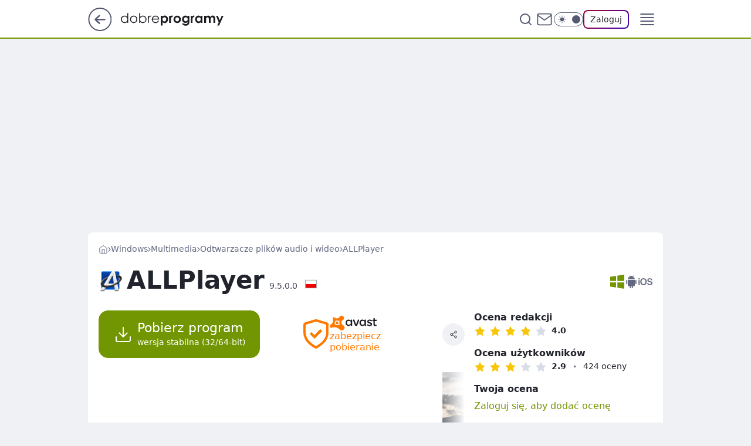

--- FILE ---
content_type: text/html; charset=utf-8
request_url: https://www.dobreprogramy.pl/allplayer,program,windows,6628628723947137
body_size: 30603
content:
<!doctype html><html lang="pl"><head><meta charSet="utf-8"/><meta http-equiv="x-ua-compatible" content="ie=edge"/><title data-react-helmet="true">ALLPlayer 9.5.0.0  - dobreprogramy</title><link rel="canonical" href="https://www.dobreprogramy.pl/allplayer,program,windows,6628628723947137" data-react-helmet="true"/><meta property="fb:app_id" content="1742181556037098"/><meta property="fb:pages" content="305335630685"/><meta property="og:site_name" content="dobreprogramy"/><meta property="og:locale" content="pl_PL"/><meta property="og:title" content="ALLPlayer 9.5.0.0  - dobreprogramy" data-react-helmet="true"/><meta property="og:description" content="ALLPlayer to najczęściej pobierany, darmowy i polski program do oglądania filmów oraz słuchania muzyki, który dzięki wb…" data-react-helmet="true"/><meta property="og:url" content="https://www.dobreprogramy.pl/allplayer,program,windows,6628628723947137" data-react-helmet="true"/><meta name="twitter:card" content="summary_large_image" data-react-helmet="true"/><meta name="twitter:title" content="ALLPlayer 9.5.0.0  - dobreprogramy" data-react-helmet="true"/><meta name="twitter:description" content="ALLPlayer to najczęściej pobierany, darmowy i polski program do oglądania filmów oraz słuchania muzyki, który dzięki wb…" data-react-helmet="true"/><meta property="og:type" content="website" data-react-helmet="true"/><meta property="og:image" content="https://i.wpimg.pl/1200x630/img.dobreprogramy.pl/Images/Tools/306/0c1e19d2-a9b9-4aae-9eae-9cd9b4163f76.png" data-react-helmet="true"/><meta property="og:image:url" content="https://i.wpimg.pl/1200x630/img.dobreprogramy.pl/Images/Tools/306/0c1e19d2-a9b9-4aae-9eae-9cd9b4163f76.png" data-react-helmet="true"/><meta name="twitter:image" content="https://i.wpimg.pl/1200x630/img.dobreprogramy.pl/Images/Tools/306/0c1e19d2-a9b9-4aae-9eae-9cd9b4163f76.png" data-react-helmet="true"/><meta name="twitter:card" content="summary_large_image" data-react-helmet="true"/><meta name="robots" content="max-image-preview:large" data-react-helmet="true"/><meta name="twitter:site" content="@dobreprogramy"/><meta name="description" data-react-helmet="true" content="ALLPlayer to najczęściej pobierany, darmowy i polski program do oglądania filmów oraz słuchania muzyki, który dzięki wb…"/><meta name="title" data-react-helmet="true" content="ALLPlayer 9.5.0.0  - dobreprogramy"/><meta name="logo" content="https://www.dobreprogramy.pl/L2xvZ28uY1MZFCwBFw5uR1pMeB1UGitdVgY0VRoI"/><meta name="viewport" content="width=device-width, initial-scale=1"/><meta name="breakpoints" content="629, 1139, 1365"/><meta name="content-width" content="device-width, 630, 980, 1280"/><link rel="manifest" href="/site.webmanifest"/><meta name="mobile-web-app-capable" content="yes"/><meta name="apple-mobile-web-app-capable" content="yes"/><meta name="apple-mobile-web-app-status-bar-style" content="black-translucent"/><meta name="theme-color" content="var(--color-pea-500)"/><link rel="apple-touch-icon" href="/resources/icons/icon.png"/><link href="/assets/e943f0d/staticStyles.css" rel="preload" as="style"/><link href="/assets/e943f0d/defaultThemeStyles.css" rel="preload" as="style"/><link href="/assets/e943f0d/e8c5e49f.css" rel="preload" as="style"/><link href="/assets/e943f0d/1dea5a2b.css" rel="preload" as="style"/><link href="/assets/e943f0d/63782b2a.css" rel="preload" as="style"/><link href="https://www.dobreprogramy.pl/[base64]" rel="preload" as="script" crossorigin="anonymous"/><link href="https://www.wp.pl" rel="preconnect"/><link href="https://v.wpimg.pl" rel="preconnect"/><link href="https://www.googletagservices.com" rel="preconnect"/><link href="https://securepubads.g.doubleclick.net" rel="preconnect"/><link href="//connect.facebook.net" rel="dns-prefetch"/><link href="//cdn.pushpushgo.com" rel="dns-prefetch"/><link href="//ad.doubleclick.net" rel="dns-prefetch"/><link href="//pagead2.googlesyndication.com" rel="dns-prefetch"/><link href="//static.criteo.net" rel="dns-prefetch"/><link href="//fonts.googleapis.com" rel="dns-prefetch"/><link href="//fonts.gstatic.com" rel="dns-prefetch"/><link href="//c.amazon-adsystem.com" rel="dns-prefetch"/><link href="//bidder.criteo.com" rel="dns-prefetch"/><link href="//adx.adform.net" rel="dns-prefetch"/><link href="//fastlane.rubiconproject.com" rel="dns-prefetch"/><link href="//i.connectad.io" rel="dns-prefetch"/><link href="//hbopenbid.pubmatic.com" rel="dns-prefetch"/><link href="//htlb.casalemedia.com" rel="dns-prefetch"/><link href="//ib.adnxs.com" rel="dns-prefetch"/><link href="//ads.businessclick.com" rel="dns-prefetch"/><link href="//wirtualn-d.openx.net" rel="dns-prefetch"/><link href="//an.facebook.com" rel="dns-prefetch"/><link href="//a.teads.tv" rel="dns-prefetch"/><link href="//prebid-eu.creativecdn.com" rel="dns-prefetch"/><link rel="stylesheet" type="text/css" href="/assets/e943f0d/staticStyles.css"/><style id="inlineStyles">:root{--color-pea-50:#f5fbe1;--color-pea-100:#dbee9d;--color-pea-200:#8fbb01;--color-pea-300:#88ae04;--color-pea-400:#799e00;--color-pea-400-rgb:121, 158, 0;--color-pea-500:#729601;--color-pea-500-rgb:114, 150, 1;--color-pea-600:#6c8d00;--color-pea-700:#648300;--color-brand:var(--color-pea-500);--color-brand-rgb:var(--color-pea-500-rgb);--color-brand-lightened:#98c204;--color-brand-darkened:#759703;--color-brand-white:#f6fed7;--color-brand-link:var(--color-pea-500);--radius-brand:8px;}body.dark{--color-brand:var(--color-pea-400);--color-brand-rgb:var(--color-pea-400-rgb);--color-brand-link:var(--color-pea-200);}</style><link id="theme" rel="stylesheet" type="text/css" href="/assets/e943f0d/defaultThemeStyles.css"/><link rel="stylesheet" type="text/css" href="/assets/e943f0d/e8c5e49f.css"/><link rel="stylesheet" type="text/css" href="/assets/e943f0d/1dea5a2b.css"/><link rel="stylesheet" type="text/css" href="/assets/e943f0d/63782b2a.css"/><script src="https://www.dobreprogramy.pl/[base64]" crossorigin="anonymous"></script><script id="wpjslib-config">
          var screeningv2 = true;
          var WP = [];
          var wp_gaf_targeting = {"rv":"2","spin":"blsrycuq","rekids":"235655","prefly":"1","advSlots":"006","ctype":"program","cid":"6628628723947137","cview":"","cuct":"","ccategory":"multimedia","REKtagi":"","tmt":"","ciab":"IAB19,IAB-v3-324,IAB-v3-616,IAB1-5,IAB19-11","phtml":"www.dobreprogramy.pl/allplayer,program,windows,6628628723947137"};
          
          var rekid = '235655';
          var wp_sn = 'dobreprogramy';
          var wp_mobile = false;
          var wp_defer_vendors = 'siteReady';
          
          
          var wp_fb_id = null;
          var wp_push_notification_on = true;
          
          
          
          
  
  var wp_consent_color = 'var(--color-pea-500)'
  var wp_consent_logo = 'https://www.dobreprogramy.pl/logo.png'
  
  
  
  
          var wp_spa_config = {"platform":"desktop","payload":{"dot":{"ctype":"program","cplatform":"crisp","csystem":"ncr","cid":"6628628723947137","cname":"ALLPlayer","ccategory":"Multimedia","csubcategory":"Odtwarzacze plików audio i wideo","csysop":"Windows","cdate":"2021-03-03","ciab":"IAB19,IAB-v3-324,IAB-v3-616,IAB1-5,IAB19-11","ctlength":"3181","bunch":"App","href":"https://www.dobreprogramy.pl/allplayer,program,windows,6628628723947137","canonical":"https://www.dobreprogramy.pl/allplayer,program,windows,6628628723947137","darkmode":0}},"desktop":{"dot":{"base":"dobreprogramy","bunches":{"Home":"232275","Publication":"237755","Video":"237756","PublicationsListing":"237757","AppsIndex":"237763","AppsListing":"237763","App":"235655","AppPostDownload":"235662","AppThankYou":"235723","BlogsIndex":"237772","Blog":"237771","PublicationPremium":"240807","Gallery":"242492"}}},"mobile":{"dot":{"base":"dobreprogramy","bunches":{"Home":"234300","Publication":"237758","Video":"237759","PublicationsListing":"237760","AppsIndex":"237764","AppsListing":"237764","App":"235661","AppPostDownload":"235663","AppThankYou":"235663","BlogsIndex":"237774","Blog":"237773","PublicationPremium":"240808","Gallery":"242493"}}}};
          var TECH = true;
          
          wp_spa_config.payload.dot.layout = window.matchMedia('(min-width: 1366px)').matches ? 'wide' : 'narrow';
          window.matchMedia('(min-width: 1366px)').addEventListener('change', function(event) {
            wp_dot_addparams.layout = event.matches ? 'wide' : 'narrow';
          });
          
          var getPopoverAnchor = async () => document.querySelector('[data-role="onelogin-button"]');
          </script><meta name="gaf" content="blsrycuq"/><script id="gaf-fallback">!function(e,f){try{if(!document.cookie.match('(^|;)\s*WPdp=([^;]*)')||/google/i.test(window.navigator.userAgent))return;f.WP=f.WP||[];f.wp_pvid=f.wp_pvid||(function(){var output='';while(output.length<20){output+=Math.random().toString(16).substr(2);output=output.substr(0,20)}return output})(20);var abtest=function(){function e(t){return!(null==t)&&"object"==typeof t&&!Array.isArray(t)&&0<Object.keys(t).length}var t="",r=f.wp_abtest;return e(r)&&(t=Object.entries(r).map(([r,t])=>{if(e(t))return Object.entries(t).map(([t,e])=>r+"|"+t+"|"+e).join(";")}).join(";")),t}();var r,s,c=[["https://www","dobreprogramy","pl/[base64]"].join('.'),["pvid="+f.wp_pvid,(s=e.cookie.match(/(^|;)\s*PWA_adbd\s*=\s*([^;]+)/),"PWA_adbd="+(s?s.pop():"0")),location.search.substring(1),(r=e.referrer,r&&"PWAref="+encodeURIComponent(r.replace(/^https?:\/\//,""))),f.wp_sn&&"sn="+f.wp_sn, abtest&&"abtest="+encodeURIComponent(abtest)].filter(Boolean).join("&")].join("/?");e.write('<scr'+'ipt src="'+c+'"><\/scr'+'ipt>')}catch(_){console.error(_)}}(document,window);</script><script crossorigin="anonymous" src="https://www.dobreprogramy.pl/[base64]" id="wpjslib6" type="module" async=""></script><link rel="alternate" type="application/rss+xml" title="Aktualności" href="/rss/aktualnosci"/><link href="/rss/programy,aktualizacje,windows" rel="alternate" type="application/rss+xml" title="Aktualizacje programów dla Windows"/></head><body data-blocked-scroll="false" class=""><div data-container="true" id="root"><div class="bLsrDMnc"><div class="bLsrExmg"><div class="bLsrycuw"></div></div><div><script>(function (querySelector, slotNumber, querySelectorAlternative, handleNativeAd, nativeAdComponentClass) {var WP = window.WP;var setNative;if (handleNativeAd) {if (nativeAdComponentClass) {setNative = handleNativeAd(nativeAdComponentClass);}else {setNative = handleNativeAd;}}else {setNative = function (data, onViewCallback) {if (!window.callbacksAf) {window.callbacksAf = {};}var slotData = {dataNative: data,onViewCallback: onViewCallback,};window.callbacksAf[slotNumber] = slotData;};}if (typeof querySelector !== 'undefined' && typeof WP !== 'undefined') {WP.push(function () {WP.gaf.registerSlot(slotNumber, querySelector, {setNative: setNative,alternativeSlot: querySelectorAlternative,});});}})('.bLsrycuw', 6, '', null, '')</script></div></div><div class="bLsrDMng"><div class="bLsrExmk"><div class="bLsrycuA"></div></div><div></div></div><div class="bLsrDMoH"><div class="bLsrExnL"><div class="bLsrycwb"></div></div><div><script>(function (querySelector, slotNumber, querySelectorAlternative, handleNativeAd, nativeAdComponentClass) {var WP = window.WP;var setNative;if (handleNativeAd) {if (nativeAdComponentClass) {setNative = handleNativeAd(nativeAdComponentClass);}else {setNative = handleNativeAd;}}else {setNative = function (data, onViewCallback) {if (!window.callbacksAf) {window.callbacksAf = {};}var slotData = {dataNative: data,onViewCallback: onViewCallback,};window.callbacksAf[slotNumber] = slotData;};}if (typeof querySelector !== 'undefined' && typeof WP !== 'undefined') {WP.push(function () {WP.gaf.registerSlot(slotNumber, querySelector, {setNative: setNative,alternativeSlot: querySelectorAlternative,});});}})('.bLsrycwb', 89, '', null, '')</script></div></div><div class="blsrycuqh"></div><div class="Ra7"><header class="AFb1" data-st-area="header"><div class="AFb"><div class="CNb"><a href="https://www.wp.pl/?src01=20804" class="CNid cHJldmVudENC" data-st-area="goToSG" target="_blank" rel="noopener"><svg xmlns="http://www.w3.org/2000/svg" width="41" height="40" fill="none" class="CNih"><circle cx="20.447" cy="20" r="19" fill="transparent" stroke="currentColor" stroke-width="2"></circle><path fill="currentColor" d="m18.5 12.682-.166.133-6.855 6.472a1 1 0 0 0-.089.099l.117-.126q-.087.082-.155.175l-.103.167-.075.179q-.06.178-.06.374l.016.193.053.208.08.178.103.16.115.131 6.853 6.47a1.4 1.4 0 0 0 1.897 0 1.213 1.213 0 0 0 .141-1.634l-.14-.157-4.537-4.283H28.44c.741 0 1.342-.566 1.342-1.266 0-.635-.496-1.162-1.143-1.252l-.199-.014-12.744-.001 4.536-4.281c.472-.445.519-1.14.141-1.634l-.14-.158a1.4 1.4 0 0 0-1.55-.237z"></path></svg></a></div><div class="AFb3"><a href="/" class="ELmt cHJldmVudENC" title="dobreprogramy"><svg class="header__siteLogo AFb5"><use href="/resources/siteLogo.svg#root"></use></svg></a></div><ul class="CLib"><li class="D1lj"><div class="D1ll"><span class="G9ub G9t1 G9tv"><a href="/programy,windows" class="FPaz FPp- D1az ELmt cHJldmVudENC">Programy</a></span></div></li><li class="D1lj"><div class="D1ll"><span class="G9ub G9t1 G9tv"><a href="https://polygamia.pl/" class="FPaz FPp- D1az ELmt cHJldmVudENC" target="_blank" rel="noopener">Gry</a></span></div></li><li class="D1lj"><div class="D1ll"><span class="G9ub G9t1 G9tv"><a href="https://forum.dobreprogramy.pl/" class="FPaz FPp- D1az ELmt cHJldmVudENC" target="_blank" rel="noopener">Forum</a></span></div></li><li class="D1lj"><div class="D1ll"><span class="G9ub G9t1 G9tv"><a href="oprogramowanie,temat,6025192534766209" class="FPaz FPp- D1az ELmt cHJldmVudENC">Newsy</a></span></div></li><li class="D1lj"><div class="D1ll"><span class="G9ub G9t1 G9tv"><a href="/dostales-dziwny-sms-lub-telefon-daj-nam-znac-ostrzezemy-innych,6859066034784928a" class="FPaz FPp9 FPp- D1az ELmt cHJldmVudENC">Zgłoś oszustwo</a></span></div></li><li class="D1lj"><div class="D1ll"><span class="G9ub G9t1 G9tv"><a href="https://cyfrowibezpieczni.wp.pl/" class="FPaz FPp- D1az ELmt cHJldmVudENC" target="_blank" rel="noopener">Cyfrowi Bezpieczni</a></span></div></li></ul><div class="CHh1"><div class="CHh3"><div class="ARc7 ARc3"><div class="ARc9"><div class="ARc-"><input type="text" class="ARdb" placeholder="Szukaj w dobreprogramy" value=""/><button type="button" class="HBb HBmt ARdf" aria-label="Szukaj"><svg xmlns="http://www.w3.org/2000/svg" fill="none" stroke="currentColor" stroke-linecap="round" stroke-linejoin="round" stroke-width="2" viewBox="0 0 24 24" class="ARa9"><circle cx="11" cy="11" r="8"></circle><path d="m21 21-4.35-4.35"></path></svg></button></div></div></div></div><a href="https://poczta.wp.pl/login/login.html" class="cHJldmVudENC"><svg xmlns="http://www.w3.org/2000/svg" fill="none" viewBox="0 0 32 32" class="CHa9"><path stroke="currentColor" stroke-linecap="round" stroke-linejoin="round" stroke-width="1.8" d="M6.66 6.66h18.68a2.34 2.34 0 0 1 2.335 2.334v14.012a2.34 2.34 0 0 1-2.335 2.335H6.66a2.34 2.34 0 0 1-2.335-2.335V8.994A2.34 2.34 0 0 1 6.66 6.66"></path><path stroke="currentColor" stroke-linecap="round" stroke-linejoin="round" stroke-width="1.8" d="M27.676 8.994 16 17.168 4.324 8.994"></path></svg></a><div class="CHcf"><div><input type="checkbox" class="AHcj" id="darkModeCheckbox"/><label class="AHbn" for="darkModeCheckbox"><div class="AHcl"><svg xmlns="http://www.w3.org/2000/svg" fill="currentColor" viewBox="0 0 16 16" class="AHcn AHcp"><path d="M15.293 11.293A8 8 0 0 1 4.707.707a8.001 8.001 0 1 0 10.586 10.586"></path></svg><svg xmlns="http://www.w3.org/2000/svg" fill="currentColor" viewBox="0 0 30 30" class="AHcn"><path d="M14.984.986A1 1 0 0 0 14 2v3a1 1 0 1 0 2 0V2A1 1 0 0 0 14.984.986M5.797 4.8a1 1 0 0 0-.695 1.717l2.12 2.12a1 1 0 1 0 1.415-1.413L6.516 5.102a1 1 0 0 0-.72-.303m18.375 0a1 1 0 0 0-.688.303l-2.12 2.12a1 1 0 1 0 1.413 1.415l2.121-2.121a1 1 0 0 0-.726-1.717M15 8a7 7 0 0 0-7 7 7 7 0 0 0 7 7 7 7 0 0 0 7-7 7 7 0 0 0-7-7M2 14a1 1 0 1 0 0 2h3a1 1 0 1 0 0-2zm23 0a1 1 0 1 0 0 2h3a1 1 0 1 0 0-2zM7.91 21.06a1 1 0 0 0-.687.303l-2.121 2.121a1 1 0 1 0 1.414 1.414l2.12-2.12a1 1 0 0 0-.726-1.717m14.15 0a1 1 0 0 0-.697 1.717l2.121 2.121a1 1 0 1 0 1.414-1.414l-2.12-2.12a1 1 0 0 0-.717-.303m-7.076 2.926A1 1 0 0 0 14 25v3a1 1 0 1 0 2 0v-3a1 1 0 0 0-1.016-1.014"></path></svg></div><div class="AHct"></div></label></div></div><div class="I5br"><button type="button" class="HBb HBmt ENe1" aria-label="Zaloguj się" data-role="onelogin-button"><span class="G9vf ENmx G9t1">Zaloguj</span></button><div class="I5bp"></div></div></div><div class="AFb-"><div role="button" tabindex="0" aria-label="Menu" class="ABbt"><svg xmlns="http://www.w3.org/2000/svg" fill="none" viewBox="0 0 32 32"><path stroke="currentColor" stroke-linecap="round" stroke-linejoin="round" stroke-width="1.8" d="M5 19h22M5 13h22M5 7h22M5 25h22"></path></svg></div><div class="CPil"><aside class="CPit"><div class="CPiv"><div class="ARc7 ARc5"><div class="ARc9"><div class="ARc-"><input type="text" class="ARdb" placeholder="Szukaj w dobreprogramy" value=""/><div class="ARdf"><svg xmlns="http://www.w3.org/2000/svg" fill="none" stroke="currentColor" stroke-linecap="round" stroke-linejoin="round" stroke-width="2" viewBox="0 0 24 24" class="ARa9"><circle cx="11" cy="11" r="8"></circle><path d="m21 21-4.35-4.35"></path></svg></div></div></div></div><nav class="CPip"><ul class="D5ib"><li class="D5lt"><span class="D5ll"><div class="D5lr"><a href="/programy,windows" class="FPaz D5az ELmt cHJldmVudENC">Programy</a></div></span></li><li class="D5lt"><span class="D5ll"><div class="D5lr"><a href="https://polygamia.pl/" class="FPaz D5az ELmt cHJldmVudENC" target="_blank" rel="noopener">Gry</a></div></span></li><li class="D5lt"><span class="D5ll"><div class="D5lr"><a href="https://forum.dobreprogramy.pl/" class="FPaz D5az ELmt cHJldmVudENC" target="_blank" rel="noopener">Forum</a></div></span></li><li class="D5lt"><span class="D5ll"><div class="D5lr"><a href="oprogramowanie,temat,6025192534766209" class="FPaz D5az ELmt cHJldmVudENC">Newsy</a></div></span></li><li class="D5lt"><span class="D5ll"><div class="D5lr"><a href="/dostales-dziwny-sms-lub-telefon-daj-nam-znac-ostrzezemy-innych,6859066034784928a" class="FPaz FPp9 D5az ELmt cHJldmVudENC">Zgłoś oszustwo</a></div></span></li><li class="D5lt"><span class="D5ll"><div class="D5lr"><a href="https://cyfrowibezpieczni.wp.pl/" class="FPaz D5az ELmt cHJldmVudENC" target="_blank" rel="noopener">Cyfrowi Bezpieczni</a></div></span></li></ul></nav></div></aside></div></div></div><div id="loading-bar" class="CJh5"></div></header></div><div class="bLsrBFpN"></div><div class="Ra3"><div class="Lt"><style>.bLsryNtx{
      min-height: 0px;
      display: flex;
      align-items: center;
      justify-content: center;
      margin: 15px auto;
    }
      .bLsrDbnV{
    min-height: inherit;
    height: inherit;
    position: inherit;
    display: inherit;
    flex: 0 0 100%;
  }</style><div class="bLsryNtx Fh Ft Fj"><div><script>(function (slotNumber, querySelector, optionsRaw) {
    var WP = window.WP;
    var options = optionsRaw && JSON.parse(optionsRaw);
    WP.push(function () {
        WP.gaf.registerPlaceholder(slotNumber, querySelector, options);
    });
}(3, '.bLsryNtx' , '{"fixed":true,"sticky":false,"durable":false,"margin":"15px auto"}'))</script></div><img class="bLsrzysB" src="https://v.wpimg.pl/ZXJfd3AudTkrBBIAbg54LGhcRlAxHQUrPgJGH2MAeGJoSQ1eIBI_K2UHAEVuBTY5KQMMXC0RPyoVERQdMgM9ejc"/><div class="bLsrDbnV"><style>.bLsrDMmZ, .bLsrExmd {
    min-height: inherit;
    height: inherit;
    position: inherit;
    display: inherit;
    flex: 0 0 100%;
  }</style><div class="bLsrDMmZ"><div class="bLsrExmd"><div class="bLsrycut"></div></div><div><script>(function (querySelector, slotNumber, querySelectorAlternative, handleNativeAd, nativeAdComponentClass) {var WP = window.WP;var setNative;if (handleNativeAd) {if (nativeAdComponentClass) {setNative = handleNativeAd(nativeAdComponentClass);}else {setNative = handleNativeAd;}}else {setNative = function (data, onViewCallback) {if (!window.callbacksAf) {window.callbacksAf = {};}var slotData = {dataNative: data,onViewCallback: onViewCallback,};window.callbacksAf[slotNumber] = slotData;};}if (typeof querySelector !== 'undefined' && typeof WP !== 'undefined') {WP.push(function () {WP.gaf.registerSlot(slotNumber, querySelector, {setNative: setNative,alternativeSlot: querySelectorAlternative,});});}})('.bLsrycut', 3, '.bLsrAUqJ', null, '')</script></div></div></div></div></div></div><div class="bLsrBFpQ"></div><main class="BVa1 wpp-floating"><div class="BVfv"></div><article id="main-content"><div><span class="G9ub HLwj HLwl G9t1"><a href="/" class="ELmt cHJldmVudENC" title="dobreprogramy"><svg xmlns="http://www.w3.org/2000/svg" fill="none" viewBox="0 0 16 16" class="HLa9"><path stroke="currentColor" stroke-linecap="round" stroke-linejoin="round" d="m2 6 6-4.666L14 6v7.334a1.333 1.333 0 0 1-1.333 1.333H3.333A1.333 1.333 0 0 1 2 13.334z"></path><path stroke="currentColor" stroke-linecap="round" stroke-linejoin="round" d="M6 14.667V8h4v6.667"></path></svg></a><svg xmlns="http://www.w3.org/2000/svg" fill="currentColor" viewBox="0 0 14 24" class="HLwn"><path d="M9.48 11.648a.5.5 0 0 1 0 .704L.7 21.195a1 1 0 0 0 0 1.41l.676.68a1 1 0 0 0 1.419 0L13.3 12.705a1 1 0 0 0 0-1.41L2.795.715a1 1 0 0 0-1.42 0l-.675.68a1 1 0 0 0 0 1.41z"></path></svg><a href="/programy,windows" class="ELmt cHJldmVudENC" title="Windows">Windows</a><svg xmlns="http://www.w3.org/2000/svg" fill="currentColor" viewBox="0 0 14 24" class="HLwn"><path d="M9.48 11.648a.5.5 0 0 1 0 .704L.7 21.195a1 1 0 0 0 0 1.41l.676.68a1 1 0 0 0 1.419 0L13.3 12.705a1 1 0 0 0 0-1.41L2.795.715a1 1 0 0 0-1.42 0l-.675.68a1 1 0 0 0 0 1.41z"></path></svg><a href="/multimedia,programy,windows,6505378870347905" class="ELmt cHJldmVudENC" title="Multimedia">Multimedia</a><svg xmlns="http://www.w3.org/2000/svg" fill="currentColor" viewBox="0 0 14 24" class="HLwn"><path d="M9.48 11.648a.5.5 0 0 1 0 .704L.7 21.195a1 1 0 0 0 0 1.41l.676.68a1 1 0 0 0 1.419 0L13.3 12.705a1 1 0 0 0 0-1.41L2.795.715a1 1 0 0 0-1.42 0l-.675.68a1 1 0 0 0 0 1.41z"></path></svg><a href="/odtwarzacze-plikow-audio-i-wideo,programy,windows,6505378871220353" class="ELmt cHJldmVudENC" title="Odtwarzacze plików audio i wideo">Odtwarzacze plików audio i wideo</a><svg xmlns="http://www.w3.org/2000/svg" fill="currentColor" viewBox="0 0 14 24" class="HLwn"><path d="M9.48 11.648a.5.5 0 0 1 0 .704L.7 21.195a1 1 0 0 0 0 1.41l.676.68a1 1 0 0 0 1.419 0L13.3 12.705a1 1 0 0 0 0-1.41L2.795.715a1 1 0 0 0-1.42 0l-.675.68a1 1 0 0 0 0 1.41z"></path></svg><span class="HLwp">ALLPlayer</span></span><script type="application/ld+json">{"@context":"https://schema.org/","@type":"BreadcrumbList","itemListElement":[{"@type":"ListItem","position":1,"name":"dobreprogramy","item":"https://www.dobreprogramy.pl/"},{"@type":"ListItem","position":2,"name":"Windows","item":"https://www.dobreprogramy.pl/programy,windows"},{"@type":"ListItem","position":3,"name":"Multimedia","item":"https://www.dobreprogramy.pl/multimedia,programy,windows,6505378870347905"},{"@type":"ListItem","position":4,"name":"Odtwarzacze plików audio i wideo","item":"https://www.dobreprogramy.pl/odtwarzacze-plikow-audio-i-wideo,programy,windows,6505378871220353"},{"@type":"ListItem","position":5,"name":"ALLPlayer"}]}</script><div class="Q5d"><div class="U-b"><img class="U-a9" src="https://v.wpimg.pl/N18wLnBuYVBZFTpdbQ5sRRpNbgcrV2ITTVV2TG0WYQUID3hebRwjVhYTIwwwED5DVxA-Dy8MYEFUWAUDIxIrQhcjIwEuPC1eVlh_XnRafAEJRn1ccEJ8AQxGflkdRWBBVhBuEw" alt="ALLPlayer ikona"/><h1 class="U-ac9">ALLPlayer<span class="U-ayx">9.5.0.0 </span><svg xmlns="http://www.w3.org/2000/svg" fill="none" viewBox="0 0 20 14" class="U-ayz"><path fill="#fff" d="M1 .5h18V7H1z"></path><path fill="#f10000" d="M1 7h18v6.5H1z"></path><path stroke="currentColor" stroke-width="0.5" d="M1 .25H.75v13.5h18.5V.25z"></path></svg></h1></div><div class="Q-agb Q5agb"><div><svg xmlns="http://www.w3.org/2000/svg" fill="currentColor" viewBox="0 0 25 25" class="Q-yr Q-arz"><path d="M0 13.733V21.2l10.4 1.533v-9Zm10.4-11.45L0 3.8v7.467h10.4ZM25 11.267V0L12.8 1.783v9.483ZM12.8 23.2 25 25V13.733H12.8Zm0 0"></path></svg></div><a href="/allplayer,program,android,6628417005353089" class="ELmt cHJldmVudENC" title="Android"><svg xmlns="http://www.w3.org/2000/svg" fill="currentColor" viewBox="0 0 17 23" class="Q-yr"><path d="M.984 8.706a.957.957 0 0 0-.96.959v4.656a.96.96 0 0 0 .282.68 1 1 0 0 0 .304.207.9.9 0 0 0 .374.077.96.96 0 0 0 .535-.166 1 1 0 0 0 .346-.425 1 1 0 0 0 .075-.373V9.665a1 1 0 0 0-.075-.375.96.96 0 0 0-.508-.51.9.9 0 0 0-.373-.074m15.031 0a.956.956 0 0 0-.957.959v4.656a.96.96 0 0 0 .28.68.956.956 0 0 0 1.214.118.96.96 0 0 0 .424-.798V9.665a.97.97 0 0 0-.164-.538.9.9 0 0 0-.26-.259 1 1 0 0 0-.537-.162m-13.215 0v8.625a1.45 1.45 0 0 0 .246.807 1.46 1.46 0 0 0 .902.607q.14.03.289.03h1.537v2.446a.96.96 0 0 0 .281.68 1 1 0 0 0 .305.207.9.9 0 0 0 .373.076.95.95 0 0 0 .884-.59 1 1 0 0 0 .076-.373v-2.447h1.635v2.447a.96.96 0 0 0 .281.68.96.96 0 0 0 .676.283.96.96 0 0 0 .94-.77 1 1 0 0 0 .02-.194v-2.446h1.537a1.43 1.43 0 0 0 1.409-1.152q.03-.142.029-.291V8.723l-.001-.004v-.004l-.002-.005v-.004zm8.496-5.849.127-.24.128-.24.128-.24.128-.239.128-.24.128-.24.128-.24.128-.24-.026-.013-.026-.015-.026-.014-.027-.014-.026-.015-.026-.014-.026-.015-.026-.014-.128.24-.129.24-.128.24-.128.24-.129.24-.128.239-.129.24-.128.24a5.6 5.6 0 0 0-2.576-.62 5.5 5.5 0 0 0-1.28.146 5 5 0 0 0-.602.176 5 5 0 0 0-.573.24l-.124-.233-.125-.233-.124-.232-.125-.233-.124-.233-.125-.233-.124-.233-.124-.233-.027.015-.027.014-.026.014L4.95.88l-.026.014-.027.014-.026.015-.027.014.124.231.124.232.124.231.124.231.124.232.124.231.124.232.124.231A5.73 5.73 0 0 0 2.9 6.983q-.057.39-.06.796h11.336a5.7 5.7 0 0 0-.467-2.23 5.7 5.7 0 0 0-2.415-2.695zM5.588 5.586a.52.52 0 0 1-.301-.094.55.55 0 0 1-.197-.66.5.5 0 0 1 .117-.173.6.6 0 0 1 .172-.117.55.55 0 0 1 .318-.032.55.55 0 0 1 .42.425.54.54 0 0 1-.227.557.54.54 0 0 1-.302.094m5.747 0a.53.53 0 0 1-.38-.16.545.545 0 0 1 .49-.916.53.53 0 0 1 .338.23.56.56 0 0 1 .049.513.55.55 0 0 1-.286.29.6.6 0 0 1-.21.043"></path></svg></a><a href="/allplayer,program,ios,6628426489276545" class="ELmt cHJldmVudENC" title="iOS"><svg xmlns="http://www.w3.org/2000/svg" fill="currentColor" viewBox="0 0 32.326 16" class="Q-yr"><path d="M.305 15.743h2.66V4.332H.305Zm1.33-12.869a1.458 1.458 0 1 0 0-2.831 1.458 1.458 0 1 0 0 2.9ZM11.822.043c-4.5 0-7.378 3.088-7.378 8S7.318 16 11.822 16s7.314-3.088 7.314-7.957-2.831-8-7.314-8m0 2.359c2.745 0 4.5 2.145 4.5 5.619s-1.759 5.619-4.5 5.619-4.504-2.144-4.504-5.62 1.737-5.6 4.5-5.6Zm8.429 9.008c.129 2.853 2.445 4.59 6.005 4.59s6.07-1.823 6.07-4.761c0-2.295-1.33-3.582-4.461-4.29l-1.759-.472c-1.909-.45-2.681-1.029-2.681-2.145s1.18-2.145 2.917-2.145 2.981.858 3.088 2.316h2.642c-.068-2.594-2.32-4.46-5.708-4.46s-5.727 1.887-5.727 4.611c0 2.145 1.33 3.582 4.182 4.29l1.995.472c1.952.45 2.724 1.094 2.724 2.145s-1.287 2.145-3.131 2.145-3.3-.794-3.475-2.295Z"></path></svg></a></div></div></div><div class="HPpr FDox"><div class="FDd3"><div class="K7afx"><button class="HBv3 HBb QVanr" type="button"><div class="HBa9 HBvv"><svg xmlns="http://www.w3.org/2000/svg" fill="none" stroke="currentColor" stroke-linecap="round" stroke-linejoin="round" stroke-width="1.5" viewBox="0 0 24 24"><path d="M21 15v4a2 2 0 0 1-2 2H5a2 2 0 0 1-2-2v-4m4-5 5 5 5-5m-5 5V3"></path></svg></div><div><div class="HBbn">Pobierz program</div><div class="HBtb">wersja stabilna (32/64-bit)</div></div></button><a href="https://www.dobreprogramy.pl/avast-free-antivirus,program,windows,6628616237323905?utm_source=dobreprogramy&amp;utm_medium=avastseal&amp;utm_campaign=download" class="QRb cHJldmVudENC"><svg xmlns="http://www.w3.org/2000/svg" viewBox="0 0 34.48 40"><path d="M34.46 14.18c-.19 2.26.32 5.06-.28 7.82a19.9 19.9 0 0 1-4.44 9 41.3 41.3 0 0 1-10.9 8.59 2.6 2.6 0 0 1-2.68.12c-5.87-3.09-11-7-14.16-13a16.9 16.9 0 0 1-2-7.89V7.88c0-2.16.48-3.06 2.52-3.7 4.55-1.43 9.12-2.79 13.73-4 1.75-.52 3.44.35 5.1.82 3.68 1 7.31 2.17 11 3.31a2.65 2.65 0 0 1 2.15 2.94c-.04 2.13-.04 4.28-.04 6.93" style="fill:#fff"></path><path d="m23.18 13.59-8.08 8.23-4.1-4.15-2.26 2.22 6.52 6.52 10.48-10.17Z" style="fill:#89ac22"></path><path d="M34.46 14.18c-.19 2.26.32 5.06-.28 7.82a19.9 19.9 0 0 1-4.44 9 41.3 41.3 0 0 1-10.9 8.59 2.6 2.6 0 0 1-2.68.12c-5.87-3.09-11-7-14.16-13a16.9 16.9 0 0 1-2-7.89V7.88c0-2.16.48-3.06 2.52-3.7 4.55-1.43 9.12-2.79 13.73-4 1.75-.52 3.44.35 5.1.82 3.68 1 7.31 2.17 11 3.31a2.65 2.65 0 0 1 2.15 2.94c-.04 2.13-.04 4.28-.04 6.93m-3.12.31V8.34c0-.56 0-1-.74-1.25C26.62 6 22.67 4.74 18.7 3.61a3.1 3.1 0 0 0-1.84-.31C12.6 4.58 8.34 5.86 4.06 7.1a1.16 1.16 0 0 0-1 1.36c0 3.31-.09 6.62.05 9.92a16.16 16.16 0 0 0 2.31 7.77 23.8 23.8 0 0 0 5.61 6.35c1.67 1.33 3.51 2.44 5.31 3.62a1.52 1.52 0 0 0 1.88 0 65 65 0 0 0 5.59-3.94 20.75 20.75 0 0 0 6.78-9.29c1.08-2.89.59-5.89.75-8.4" style="fill:#ff7800"></path><path d="m23.18 13.59-8.08 8.23-4.1-4.15-2.26 2.22 6.52 6.52 10.48-10.17Z" style="fill:#ff7800"></path></svg><div class="QRarb"><svg xmlns="http://www.w3.org/2000/svg" viewBox="0 0 70 22.06"><path fill="#ff7800" fill-rule="evenodd" d="M20.74 14.83a11.6 11.6 0 0 0-1.74-1.2 4.23 4.23 0 0 1-.85-5.84 5.6 5.6 0 0 1 1.43-1.24 3.94 3.94 0 0 0 1.36-1.5 3.58 3.58 0 0 0-.43-3.68A3.51 3.51 0 0 0 15.3.94c-.56.5-.71 1-1.35 1.65A4.61 4.61 0 0 1 10.26 4a4.5 4.5 0 0 1-2-.62c-.77-.43-1.07-1-1.66-1.08a1.76 1.76 0 0 0-1.7.5 1.83 1.83 0 0 0-.24 2A8.6 8.6 0 0 1 5.11 7a6.7 6.7 0 0 1-.26 2.23 7.8 7.8 0 0 1-2.28 3.38c-.76.67-1.3.78-1.78 1.25A2.5 2.5 0 0 0 0 15.63a2.51 2.51 0 0 0 2 2.47 4 4 0 0 0 2.05-.33 11.1 11.1 0 0 1 6 0 10.8 10.8 0 0 1 3.8 2.08c.55.45 1 1 1.55 1.46a4.12 4.12 0 0 0 5.71-.85 4.18 4.18 0 0 0-.41-5.6"></path><path fill="#fff" fill-rule="evenodd" d="M10.9 12.87a2.11 2.11 0 0 1-2-2.19 2.08 2.08 0 0 1 2-2.19 2.09 2.09 0 0 1 2 2.19 2.09 2.09 0 0 1-2 2.19m2.76-5.79a.74.74 0 0 0-.77.76v.59a2.9 2.9 0 0 0-2.41-1.28 2.84 2.84 0 0 0-2.21 1 3.7 3.7 0 0 0-.91 2.52 3.68 3.68 0 0 0 .91 2.51 2.83 2.83 0 0 0 2.21 1A2.92 2.92 0 0 0 12.89 13v.63a.76.76 0 0 0 1.51 0v-5.8a.76.76 0 0 0-.74-.76"></path><path fill="currentColor" fill-rule="evenodd" d="M43.23 5.74a1.06 1.06 0 0 0-1.36.6L39.32 13l-2.55-6.7a1.06 1.06 0 0 0-1.36-.6 1 1 0 0 0-.6 1.34l2.82 7.39a1.77 1.77 0 0 0 3.39 0l2.82-7.39a1 1 0 0 0-.6-1.34m-14.69 8.02a2.92 2.92 0 0 1-2.76-3 2.77 2.77 0 1 1 5.52 0 2.89 2.89 0 0 1-2.76 3m3.86-8.06a1 1 0 0 0-1.07 1v.82A4 4 0 0 0 28 5.74a3.93 3.93 0 0 0-3.06 1.45 5.1 5.1 0 0 0-1.27 3.49 5.1 5.1 0 0 0 1.27 3.48A3.92 3.92 0 0 0 28 15.61a4 4 0 0 0 3.33-1.79v.88a1 1 0 0 0 2.1 0v-8a1.05 1.05 0 0 0-1-1m16.75 8.02a2.92 2.92 0 0 1-2.76-3 2.77 2.77 0 1 1 5.52 0 2.89 2.89 0 0 1-2.76 3M53 5.66a1 1 0 0 0-1.07 1v.82A4 4 0 0 0 48.6 5.7a3.93 3.93 0 0 0-3.06 1.45 5.1 5.1 0 0 0-1.27 3.49 5.1 5.1 0 0 0 1.27 3.48 3.92 3.92 0 0 0 3.06 1.45 4 4 0 0 0 3.4-1.74v.88a1 1 0 0 0 2.1 0v-8a1.05 1.05 0 0 0-1-1"></path><path fill="currentColor" d="M55.84 14.56a.85.85 0 0 1-.42-.77.89.89 0 0 1 .9-.9 1 1 0 0 1 .48.13 5.13 5.13 0 0 0 2.8.94c1 0 1.51-.4 1.51-1 0-.75-1-1-2.17-1.32-1.43-.41-3-1-3-2.89 0-1.84 1.53-3 3.46-3a6.7 6.7 0 0 1 3.05.79.94.94 0 0 1 .53.85.9.9 0 0 1-.92.9.87.87 0 0 1-.44-.11 5.3 5.3 0 0 0-2.28-.66c-.86 0-1.36.4-1.36 1 0 .72 1 1 2.19 1.34 1.42.44 3 1.12 3 2.87 0 2-1.58 3.05-3.6 3.05a6.64 6.64 0 0 1-3.7-1.16zm9.32-1.67v-5h-.42a1 1 0 1 1 0-1.91h.42V4.44a1.05 1.05 0 1 1 2.1 0v1.5h1.66a1 1 0 1 1 0 1.91h-1.66v4.7a1.1 1.1 0 0 0 1.26 1.21 5 5 0 0 0 .55-.06.94.94 0 0 1 .94.92 1 1 0 0 1-.59.86 4.4 4.4 0 0 1-1.52.26c-1.63 0-2.73-.71-2.73-2.84z"></path></svg><span>zabezpiecz pobieranie</span></div></a><div class="I5br"><button class="HBv7 HBb ITzl" type="button" aria-label="UDOSTĘPNIJ"><div class="HBa9 HBvv"><svg xmlns="http://www.w3.org/2000/svg" fill="none" stroke="currentColor" viewBox="0 0 16 16"><path stroke-linecap="round" stroke-linejoin="round" d="M12 5.333a2 2 0 1 0 0-4 2 2 0 0 0 0 4M4 10a2 2 0 1 0 0-4 2 2 0 0 0 0 4m8 4.667a2 2 0 1 0 0-4 2 2 0 0 0 0 4m-6.273-5.66 4.553 2.653m-.007-7.32L5.727 6.993"></path></svg></div></button><div class="I5bp"></div></div></div><figure class="N5al5"><div class="N5al7"><div class="Bd"><div class="Bb"><div class="multiItemsSlider parentHeight"><div id="SliderChunk_388982830405405530" class="splide N5lf ORzp"><div class="splide__track ORam7 ORzp ORam1 ORam3 ORam5" style="--js-number-of-slides:9;--js-slider-right-padding:50px;--js-xs-slider-right-padding:50px;--js-sm-slider-right-padding:50px;--js-md-slider-right-padding:50px;--js-slider-left-padding:0px;--js-xs-slider-left-padding:0px;--js-sm-slider-left-padding:0px;--js-md-slider-left-padding:0px;--js-slider-gap:12px;--js-per-page:1;--js-xs-per-page:1;--js-sm-per-page:1;--js-md-per-page:1"><ul class="splide__list ssrContainerDefault ORam7"><li class="splide__slide ssrSlideDefault ORam7"><div id="player-2016824"></div></li><li class="splide__slide ssrSlideDefault ORam7"><div tabindex="0" role="button" class="N5al-"><img src="https://v.wpimg.pl/Zjc2LnBudQsCUDpdbQ54HkEIbgcrV3ZIFhB2TG0WdVlUBzRcc0V0U1AFeUErGD1EB10uHCcFKAUEQC0DO1sqBkx7IQ8lEClFN10jAjFaaVpVHXwNcxBrUwcAYQ97F2NHV1MtC29MPwsGH3UNJkw4XlIEfwh1Q3QaDVVuEw" srcSet="https://v.wpimg.pl/NjNmNzYuYQsvDzhJdg5sHmxXbBMwV2JIO090WHZDfFM2QicXPlsqBSwfKworGikYLwA3VCkZYSMjDCkfKloaBSEBPVVqRXhFfg5_H2hMKlhjDHcYYFh6Cy8IY0M8FCtHdw4qQztBf1x9C3lMdwUgDWwQ 629w, https://v.wpimg.pl/NjNmNzYuYQsvDzhJdg5sHmxXbBMwV2JIO090WHZDflI2QicXPlsqBSwfKworGikYLwA3VCkZYSMjDCkfKloaBSEBPVVqRXhFfg5_H2hMKlhjDHcYYFh6Cy8IY0M8FCtHdw4qQztBf1x9C3lMdwUgDWwQ 608w, https://v.wpimg.pl/NjNmNzYuYQsvDzhJdg5sHmxXbBMwV2JIO090WHZDfF42QicXPlsqBSwfKworGikYLwA3VCkZYSMjDCkfKloaBSEBPVVqRXhFfg5_H2hMKlhjDHcYYFh6Cy8IY0M8FCtHdw4qQztBf1x9C3lMdwUgDWwQ 624w, https://v.wpimg.pl/NjNmNzYuYQsvDzhJdg5sHmxXbBMwV2JIO090WHZNfVg2QicXPlsqBSwfKworGikYLwA3VCkZYSMjDCkfKloaBSEBPVVqRXhFfg5_H2hMKlhjDHcYYFh6Cy8IY0M8FCtHdw4qQztBf1x9C3lMdwUgDWwQ 832w" alt="Slider item" style="width:100%" class="N5al9"/></div></li><li class="splide__slide ssrSlideDefault ORam7"><div tabindex="0" role="button" class="N5al-"><img src="https://v.wpimg.pl/ZDliLnBudSUNCzpdbQ54ME5TbgcrV3ZmGUt2TG0WdXdbXDRcc0V0fV9eeUErGD1qCAYuHCcFKCsLGy0DO1sqKEMgIQ8lEClrOAYjAjFaaXRaRnxedE1jfQ0IYV5yFjtpWAt8Xm9NYiEORHVYcUxvdFgPdAp7F3Q0Ag5uEw" srcSet="https://v.wpimg.pl/ZjhkOWIudQsJCTlkZg54HkpRbT4gV3ZIHUl1dWZDaFMQRCY6Lls-BQoZKic7Gj0YCQY2eTkZdSMFCigyOloOBQcHPHh6RWxFWFt5b3BMOwtFW380KFhuCFhbYm9xEDhHUV18bnxFbgxQD3Y1ZwU0DUoW 629w, https://v.wpimg.pl/ZjhkOWIudQsJCTlkZg54HkpRbT4gV3ZIHUl1dWZDalIQRCY6Lls-BQoZKic7Gj0YCQY2eTkZdSMFCigyOloOBQcHPHh6RWxFWFt5b3BMOwtFW380KFhuCFhbYm9xEDhHUV18bnxFbgxQD3Y1ZwU0DUoW 608w, https://v.wpimg.pl/ZjhkOWIudQsJCTlkZg54HkpRbT4gV3ZIHUl1dWZDaF4QRCY6Lls-BQoZKic7Gj0YCQY2eTkZdSMFCigyOloOBQcHPHh6RWxFWFt5b3BMOwtFW380KFhuCFhbYm9xEDhHUV18bnxFbgxQD3Y1ZwU0DUoW 624w, https://v.wpimg.pl/ZjhkOWIudQsJCTlkZg54HkpRbT4gV3ZIHUl1dWZNaVgQRCY6Lls-BQoZKic7Gj0YCQY2eTkZdSMFCigyOloOBQcHPHh6RWxFWFt5b3BMOwtFW380KFhuCFhbYm9xEDhHUV18bnxFbgxQD3Y1ZwU0DUoW 832w" alt="Slider item" style="width:100%" class="N5al9"/></div></li><li class="splide__slide ssrSlideDefault ORam7"><div tabindex="0" role="button" class="N5al-"><img data-splide-lazy="https://v.wpimg.pl/MmFmLnBuYgwnDzpdbQ5vGWRXbgcrV2FPM092TG0WYl5xWDRcc0VjVHVaeUErGCpDIgIuHCcFPwIhHy0DO1s9AWkkIQ8lED5CEgIjAjFafl1wQnhYd0N_XH5bYV90QX1AcgkqDG9NLloiQCkKJ0IrW35aKVwjE2MdKApuEw" data-splide-lazy-srcset="https://v.wpimg.pl/N2UyYWYuYVM0Gy9kdg5sRndDez4wV2IQIFtjdXZDfAstVjA6PlsqXTcLPCcrGilANBQgeSkZYXs4GD4yKloaXToVKnhqRXgdYU9sYWtEdgR4SG9jaVh6VjMbdG86QiofMB08YD9DdgUwSzgxdwUgVXcE 629w, https://v.wpimg.pl/N2UyYWYuYVM0Gy9kdg5sRndDez4wV2IQIFtjdXZDfgotVjA6PlsqXTcLPCcrGilANBQgeSkZYXs4GD4yKloaXToVKnhqRXgdYU9sYWtEdgR4SG9jaVh6VjMbdG86QiofMB08YD9DdgUwSzgxdwUgVXcE 608w, https://v.wpimg.pl/N2UyYWYuYVM0Gy9kdg5sRndDez4wV2IQIFtjdXZDfAYtVjA6PlsqXTcLPCcrGilANBQgeSkZYXs4GD4yKloaXToVKnhqRXgdYU9sYWtEdgR4SG9jaVh6VjMbdG86QiofMB08YD9DdgUwSzgxdwUgVXcE 624w, https://v.wpimg.pl/N2UyYWYuYVM0Gy9kdg5sRndDez4wV2IQIFtjdXZNfQAtVjA6PlsqXTcLPCcrGilANBQgeSkZYXs4GD4yKloaXToVKnhqRXgdYU9sYWtEdgR4SG9jaVh6VjMbdG86QiofMB08YD9DdgUwSzgxdwUgVXcE 832w" alt="Slider item" style="width:100%" class="N5al9"/></div></li><li class="splide__slide ssrSlideDefault ORam7"><div tabindex="0" role="button" class="N5al-"><img data-splide-lazy="https://v.wpimg.pl/OWVjLnBuYDY3CDpdbQ5tI3RQbgcrV2N1I0h2TG0WYGRhXzRcc0VhbmVdeUErGCh5MgUuHCcFPTgxGC0DO1s_O3kjIQ8lEDx4AgUjAjFafGdgRXoPJ0QpZ2BbYVYhECt6Ygx9W28XKzNlRy5fcUIpYTddeVcnFmEnOA1uEw" data-splide-lazy-srcset="https://v.wpimg.pl/NzU5ZWMuYRs0VyxkYg5sDncPeD4kV2JYIBdgdWJDfEMtGjM6KlsqFTdHPyc_GikINFgjeT0ZYTM4VD0yPloaFTpZKXh-RXhVY1Q_ZitFeEt4DTkyKVh6HGQAdzUpEX1XNwRpYCtDL01gDD80YwUgHXdI 629w, https://v.wpimg.pl/NzU5ZWMuYRs0VyxkYg5sDncPeD4kV2JYIBdgdWJDfkItGjM6KlsqFTdHPyc_GikINFgjeT0ZYTM4VD0yPloaFTpZKXh-RXhVY1Q_ZitFeEt4DTkyKVh6HGQAdzUpEX1XNwRpYCtDL01gDD80YwUgHXdI 608w, https://v.wpimg.pl/NzU5ZWMuYRs0VyxkYg5sDncPeD4kV2JYIBdgdWJDfE4tGjM6KlsqFTdHPyc_GikINFgjeT0ZYTM4VD0yPloaFTpZKXh-RXhVY1Q_ZitFeEt4DTkyKVh6HGQAdzUpEX1XNwRpYCtDL01gDD80YwUgHXdI 624w, https://v.wpimg.pl/NzU5ZWMuYRs0VyxkYg5sDncPeD4kV2JYIBdgdWJNfUgtGjM6KlsqFTdHPyc_GikINFgjeT0ZYTM4VD0yPloaFTpZKXh-RXhVY1Q_ZitFeEt4DTkyKVh6HGQAdzUpEX1XNwRpYCtDL01gDD80YwUgHXdI 832w" alt="Slider item" style="width:100%" class="N5al9"/></div></li><li class="splide__slide ssrSlideDefault ORam7"><div tabindex="0" role="button" class="N5al-"><img data-splide-lazy="https://v.wpimg.pl/ODdmLnBuYCUFDzpdbQ5tMEZXbgcrV2NmEU92TG0WYHdTWDRcc0VhfVdaeUErGChqAAIuHCcFPSsDHy0DO1s_KEskIQ8lEDxrMAIjAjFafHRSQn1ZIRMsdQVfYV56Rn9pUAl8WW8XdiVTQHpaehB-IFdUdVZ1E2E0CgpuEw" data-splide-lazy-srcset="https://v.wpimg.pl/OTk4N2YuYDUKVjgBdg5tIEkObFswV2N2HhZ0EHZDfW0TGydfPlsrOwlGK0IrGigmClk3HCkZYB0GVSlXKlobOwRYPR1qRXl7WgMtVDpELmZGBHYBaVh7MFsDY1BgFHh5XQB2V2gRfG1SDHlUdwUhM0lJ 629w, https://v.wpimg.pl/OTk4N2YuYDUKVjgBdg5tIEkObFswV2N2HhZ0EHZDf2wTGydfPlsrOwlGK0IrGigmClk3HCkZYB0GVSlXKlobOwRYPR1qRXl7WgMtVDpELmZGBHYBaVh7MFsDY1BgFHh5XQB2V2gRfG1SDHlUdwUhM0lJ 608w, https://v.wpimg.pl/OTk4N2YuYDUKVjgBdg5tIEkObFswV2N2HhZ0EHZDfWATGydfPlsrOwlGK0IrGigmClk3HCkZYB0GVSlXKlobOwRYPR1qRXl7WgMtVDpELmZGBHYBaVh7MFsDY1BgFHh5XQB2V2gRfG1SDHlUdwUhM0lJ 624w, https://v.wpimg.pl/OTk4N2YuYDUKVjgBdg5tIEkObFswV2N2HhZ0EHZNfGYTGydfPlsrOwlGK0IrGigmClk3HCkZYB0GVSlXKlobOwRYPR1qRXl7WgMtVDpELmZGBHYBaVh7MFsDY1BgFHh5XQB2V2gRfG1SDHlUdwUhM0lJ 832w" alt="Slider item" style="width:100%" class="N5al9"/></div></li><li class="splide__slide ssrSlideDefault ORam7"><div tabindex="0" role="button" class="N5al-"><img data-splide-lazy="https://v.wpimg.pl/ZWM2LnBudTYsUDpdbQ54I28IbgcrV3Z1OBB2TG0WdWR6BzRcc0V0bn4FeUErGD15KV0uHCcFKDgqQC0DO1sqO2J7IQ8lECl4GV0jAjFaaWd7HX9acRY-Y3VUYQ0mEGJ6eQF4DG8UbTUuH3tZekJoMn4EegshQ3QnI1VuEw" data-splide-lazy-srcset="https://v.wpimg.pl/NjZlYzYuYQs7Di9Jdg5sHnhWexMwV2JIL05jWHZDfFMiQzAXPlsqBTgePAorGikYOwEgVCkZYSM3DT4fKloaBTUAKlVqRXhFaVhqGT1Bdgx3Dz0fYVh6WW4OdBtuFy1HbVthTWsQfVxsCTpMdwUgDXgR 629w, https://v.wpimg.pl/NjZlYzYuYQs7Di9Jdg5sHnhWexMwV2JIL05jWHZDflIiQzAXPlsqBTgePAorGikYOwEgVCkZYSM3DT4fKloaBTUAKlVqRXhFaVhqGT1Bdgx3Dz0fYVh6WW4OdBtuFy1HbVthTWsQfVxsCTpMdwUgDXgR 608w, https://v.wpimg.pl/NjZlYzYuYQs7Di9Jdg5sHnhWexMwV2JIL05jWHZDfF4iQzAXPlsqBTgePAorGikYOwEgVCkZYSM3DT4fKloaBTUAKlVqRXhFaVhqGT1Bdgx3Dz0fYVh6WW4OdBtuFy1HbVthTWsQfVxsCTpMdwUgDXgR 624w, https://v.wpimg.pl/NjZlYzYuYQs7Di9Jdg5sHnhWexMwV2JIL05jWHZNfVgiQzAXPlsqBTgePAorGikYOwEgVCkZYSM3DT4fKloaBTUAKlVqRXhFaVhqGT1Bdgx3Dz0fYVh6WW4OdBtuFy1HbVthTWsQfVxsCTpMdwUgDXgR 832w" alt="Slider item" style="width:100%" class="N5al9"/></div></li><li class="splide__slide ssrSlideDefault ORam7"><div tabindex="0" role="button" class="N5al-"><img data-splide-lazy="https://v.wpimg.pl/ZGNiLnBudSYvCzpdbQ54M2xTbgcrV3ZlO0t2TG0WdXR5XDRcc0V0fn1eeUErGD1pKgYuHCcFKCgpGy0DO1sqK2EgIQ8lECloGgYjAjFaaXd4RnlWJkE4dX5dYVlxFGJqelh9Wm9MaiF4RHkNc0BudyhZewohF3Q3IA5uEw" data-splide-lazy-srcset="https://v.wpimg.pl/MDdkY2IuYiUFCS8BZg5vMEZRe1sgV2FmEUljEGZDf30cRDBfLlspKwYZPEI7Gio2BQYgHDkZYg0JCj5XOloZKwsHKh16RXtrUVM9BitHfXBJXGpTcVh5dVVfdAt5E3tpUQhoB31FK3RTDzpQZwUjI0YW 629w, https://v.wpimg.pl/MDdkY2IuYiUFCS8BZg5vMEZRe1sgV2FmEUljEGZDfXwcRDBfLlspKwYZPEI7Gio2BQYgHDkZYg0JCj5XOloZKwsHKh16RXtrUVM9BitHfXBJXGpTcVh5dVVfdAt5E3tpUQhoB31FK3RTDzpQZwUjI0YW 608w, https://v.wpimg.pl/MDdkY2IuYiUFCS8BZg5vMEZRe1sgV2FmEUljEGZDf3AcRDBfLlspKwYZPEI7Gio2BQYgHDkZYg0JCj5XOloZKwsHKh16RXtrUVM9BitHfXBJXGpTcVh5dVVfdAt5E3tpUQhoB31FK3RTDzpQZwUjI0YW 624w, https://v.wpimg.pl/MDdkY2IuYiUFCS8BZg5vMEZRe1sgV2FmEUljEGZNfnYcRDBfLlspKwYZPEI7Gio2BQYgHDkZYg0JCj5XOloZKwsHKh16RXtrUVM9BitHfXBJXGpTcVh5dVVfdAt5E3tpUQhoB31FK3RTDzpQZwUjI0YW 832w" alt="Slider item" style="width:100%" class="N5al9"/></div></li><li class="splide__slide ssrSlideDefault ORam7"><div tabindex="0" role="button" class="N5al-"><img data-splide-lazy="https://v.wpimg.pl/ZTlkLnBudTUNCTpdbQ54IE5RbgcrV3Z2GUl2TG0WdWdbXjRcc0V0bV9ceUErGD16CAQuHCcFKDsLGS0DO1sqOEMiIQ8lECl7OAQjAjFaaWRaRH0Ne0FsZAoOYVZ3RGh5WA0oWm9MYzVZRnVdIBA4N1RTfwt7EXQkAgxuEw" data-splide-lazy-srcset="https://v.wpimg.pl/ODNlOWQuYCUvDjlkfg5tMGxWbT44V2NmO051dX5DfX02QyY6NlsrKyweKicjGig2LwE2eSEZYA0jDSgyIlobKyEAPHhiRXlrfw92Y2dFKSFjVHpmY1h7IipYYm5oFHppd18tMjMWd3x9CXYzfwUhI2wR 629w, https://v.wpimg.pl/ODNlOWQuYCUvDjlkfg5tMGxWbT44V2NmO051dX5Df3w2QyY6NlsrKyweKicjGig2LwE2eSEZYA0jDSgyIlobKyEAPHhiRXlrfw92Y2dFKSFjVHpmY1h7IipYYm5oFHppd18tMjMWd3x9CXYzfwUhI2wR 608w, https://v.wpimg.pl/ODNlOWQuYCUvDjlkfg5tMGxWbT44V2NmO051dX5DfXA2QyY6NlsrKyweKicjGig2LwE2eSEZYA0jDSgyIlobKyEAPHhiRXlrfw92Y2dFKSFjVHpmY1h7IipYYm5oFHppd18tMjMWd3x9CXYzfwUhI2wR 624w, https://v.wpimg.pl/ODNlOWQuYCUvDjlkfg5tMGxWbT44V2NmO051dX5NfHY2QyY6NlsrKyweKicjGig2LwE2eSEZYA0jDSgyIlobKyEAPHhiRXlrfw92Y2dFKSFjVHpmY1h7IipYYm5oFHppd18tMjMWd3x9CXYzfwUhI2wR 832w" alt="Slider item" style="width:100%" class="N5al9"/></div></li></ul></div></div></div></div></div></div></figure><div class="WPhd READABLE_BY_TTS_CLASS"><p>ALLPlayer to najczęściej pobierany, darmowy i polski program do oglądania filmów oraz słuchania muzyki, który dzięki wbudowanym kodekom potrafi odtworzyć praktycznie każdy multimedialny format pliku. Dzięki współpracy z największym serwisem napisów Napisy24.pl program sam znajduje i pobiera idealnie dopasowane napisy w każdym języku.</p></div><style>.bLsrDbnX{
    min-height: inherit;
    height: inherit;
    position: inherit;
    display: inherit;
    flex: 0 0 100%;
  }</style><div class="bLsryNtz OHamn Fh Fp"><div><script>(function (slotNumber, querySelector, optionsRaw) {
    var WP = window.WP;
    var options = optionsRaw && JSON.parse(optionsRaw);
    WP.push(function () {
        WP.gaf.registerPlaceholder(slotNumber, querySelector, options);
    });
}(5, '.bLsryNtz' , '{"fixed":false,"sticky":false,"durable":false}'))</script></div><img class="bLsrzysD" src="https://v.wpimg.pl/ZXJfd3AudTkrBBIAbg54LGhcRlAxHQUrPgJGH2MAeGJoSQ1eIBI_K2UHAEVuBTY5KQMMXC0RPyoVERQdMgM9ejc"/><div class="bLsrDbnX"><style>.bLsrDMnb, .bLsrExmf {
    min-height: inherit;
    height: inherit;
    position: inherit;
    display: inherit;
    flex: 0 0 100%;
  }</style><div class="bLsrDMnb"><div class="bLsrExmf"><div class="bLsrycuv"></div></div><div><script>(function (querySelector, slotNumber, querySelectorAlternative, handleNativeAd, nativeAdComponentClass) {var WP = window.WP;var setNative;if (handleNativeAd) {if (nativeAdComponentClass) {setNative = handleNativeAd(nativeAdComponentClass);}else {setNative = handleNativeAd;}}else {setNative = function (data, onViewCallback) {if (!window.callbacksAf) {window.callbacksAf = {};}var slotData = {dataNative: data,onViewCallback: onViewCallback,};window.callbacksAf[slotNumber] = slotData;};}if (typeof querySelector !== 'undefined' && typeof WP !== 'undefined') {WP.push(function () {WP.gaf.registerSlot(slotNumber, querySelector, {setNative: setNative,alternativeSlot: querySelectorAlternative,});});}})('.bLsrycuv', 5, '', null, '')</script></div></div></div></div><h2 class="TJr3 x-tts" id="target-title-388982830404946778">Dopracowany i przejrzysty interfejs</h2><div class="WPhd READABLE_BY_TTS_CLASS"><p>Aplikacja wyróżnia się nowoczesnym i&nbsp;intuicyjnym w&nbsp;obsłudze interfejsem graficznym, dzięki któremu wszystkie funkcje są łatwo dostępne dokładnie wtedy, kiedy są potrzebne. Najnowszy silnik programu, oprócz ulepszonej obsługi najnowszych standardów audio i&nbsp;wideo, takich jak obsługa 4K, UltraHD czy WebM, wprowadza także usprawnienia w&nbsp;obsłudze i&nbsp;jakości wyświetlanych napisów. Łącząc się z&nbsp;czołowym serwisem z&nbsp;napisami Napisy24.pl oraz takimi bazami jak Napiprojekt.pl i&nbsp;Opensubtitles.org, ALLPlayer automatycznie pobiera idealnie dopasowane napisy w&nbsp;wybranym języku.</p></div><h2 class="TJr3 x-tts" id="target-title-388982830405012314">Inteligentne napisy i syntezator mowy</h2><div class="WPhd READABLE_BY_TTS_CLASS"><p>ALLPlayer zapewnia wsparcie dla wszystkich znanych formatów i&nbsp;kodowań napisów. Silnik poprawia też ich wygląd i&nbsp;możliwość regulacji (wielkości i&nbsp;rodzaju czcionki), a&nbsp;innowacyjna funkcja „Inteligentne Napisy”, potrafi dopasować czas ich wyświetlania do szybkości czytania. Opisane funkcje działają także przy odtwarzaniu plików .torrent. Dla osób, które nie lubią czytać napisów i&nbsp;preferują oglądanie filmów z&nbsp;lektorem, twórcy udostępnili funkcję lektora AI przekształcającego tekstów napisów filmowych w&nbsp;realistycznie brzmiący głos.</p></div><h2 class="TJr3 x-tts" id="target-title-388982830405077850">Odtwarzacz stacji radiowych</h2><div class="WPhd READABLE_BY_TTS_CLASS"><p>Odtwarzacz umożliwia również słuchanie kilkudziesięciu stacji radiowych (m.in. RMF FM, Radio Zet, TOK FM czy AntyRadio). Dzięki specjalnej aplikacji ALLPlayer Pilot, programem można sterować z&nbsp;poziomu smartfona z&nbsp;systemem <a href="https://www.dobreprogramy.pl/ALLPlayer-Pilot,Program,Android,78906.html" rel="noopener noreferrer"><span data-last-word>Android</span></a> i&nbsp;<a href="https://www.dobreprogramy.pl/ALLPlayer-Pilot,Program,iOS,111236.html" rel="noopener noreferrer"><span data-last-word>iOS</span></a>, oraz przesyłać pliki pomiędzy sparowanymi urządzeniami.</p></div><h2 class="TJr3 x-tts" id="target-title-388982830405143386">Inne funkcje ALLPlayera</h2><div class="WPhd READABLE_BY_TTS_CLASS"><p>ALLPlayer pełen jest innych przydatnych funkcji, bez których nie może się obyć żaden liczący się odtwarzacz. Wśród nich znajdziemy odtwarzanie filmów CD/DVD, multimediów z&nbsp;plików .torrent oraz filmów spakowanych RARem, obsługę do 4&nbsp;monitorów lub telewizorów, automatyczne odtwarzanie kolejnych części podzielonych filmów lub seriali, wsparcie Dolby Surround, DTS, 3D Audio, SPDIF i&nbsp;innych, funkcje equalizera i&nbsp;audiowizualizacji, obsługę strumieni audio-video, łącznie z&nbsp;filmami z&nbsp;YouTube, dowolne obracanie obrazu, korekty kolorów z&nbsp;funkcją poprawy jakości, wyłączanie komputera/monitora po zakończonym seansie, autoresume -&nbsp;wznawianie oglądania od miejsca zakończenia, a&nbsp;także funkcję rodzicielską -&nbsp;zabezpieczanie pliku hasłem.</p></div><h2 class="TJr3 x-tts" id="target-title-388982830405208922">Kluczowe cechy ALLPlayera:</h2><div class="WPhd READABLE_BY_TTS_CLASS"><ul><li>rozbudowany odtwarzacz multimediów dla systemu Windows</li><li>wsparcie dla plików audio i&nbsp;wideo w&nbsp;najpopularniejszych formatach</li><li>zintegrowane kodeki i&nbsp;filtry multimedialne</li><li>obsługa napisów i&nbsp;opcja personalizacji ich wyświetlania</li><li>wbudowana funkcja lektora</li><li>pobieranie napisów z&nbsp;najpopularniejszych serwisów</li><li>możliwość odtwarzania wielu popularnych stacji radiowych</li><li>zabezpieczanie dostępu do filmów hasłem</li><li>wsparcie dla wideo w&nbsp;wysokiej jakości</li><li>sterowanie odtwarzaczem z&nbsp;poziomu smartfona</li><li>przekształcanie napisów w&nbsp;realistyczny głos lektora AI</li></ul></div><h2 class="TJr3 x-tts" id="target-title-388982830405274458">Uwaga!</h2><div class="WPhd READABLE_BY_TTS_CLASS"><ul><li>Podczas instalacji kreator proponuje użytkownikowi podmianę strony startowej w&nbsp;przeglądarce internetowej. Operacja ta nie jest jednak obowiązkowa i&nbsp;może być pominięta poprzez odznaczenie odpowiedniej opcji.</li></ul></div><div class="FDo1"><button class="HBvt HBb" type="button"><div><div class="HBbn">Zgłoś aktualizację programu</div></div></button></div></div><div class="K-afz"><div class="K-af5"><div class="BHez K-af7"><div class="BHex"><span class="G9ud G9t1 G9tv">Ocena redakcji</span><div class="C5jl"><ul class="H5b" role="radiogroup" data-value="4.0"><li class="H5x5"><svg xmlns="http://www.w3.org/2000/svg" viewBox="0 0 17.772 17" class="H5xv H5x1" role="radio" aria-checked="true" aria-posinset="1" aria-setsize="5" tabindex="-1"><path fill="currentColor" d="m8.886 1 2.437 4.937 5.45.8-3.943 3.837.93 5.426-4.874-2.563L4.013 16l.931-5.426L1 6.733l5.45-.8Z"></path></svg></li><li class="H5x5"><svg xmlns="http://www.w3.org/2000/svg" viewBox="0 0 17.772 17" class="H5xv H5x1" role="radio" aria-checked="true" aria-posinset="2" aria-setsize="5" tabindex="-1"><path fill="currentColor" d="m8.886 1 2.437 4.937 5.45.8-3.943 3.837.93 5.426-4.874-2.563L4.013 16l.931-5.426L1 6.733l5.45-.8Z"></path></svg></li><li class="H5x5"><svg xmlns="http://www.w3.org/2000/svg" viewBox="0 0 17.772 17" class="H5xv H5x1" role="radio" aria-checked="true" aria-posinset="3" aria-setsize="5" tabindex="-1"><path fill="currentColor" d="m8.886 1 2.437 4.937 5.45.8-3.943 3.837.93 5.426-4.874-2.563L4.013 16l.931-5.426L1 6.733l5.45-.8Z"></path></svg></li><li class="H5x5"><svg xmlns="http://www.w3.org/2000/svg" viewBox="0 0 17.772 17" class="H5xv H5x1" role="radio" aria-checked="true" aria-posinset="4" aria-setsize="5" tabindex="-1"><path fill="currentColor" d="m8.886 1 2.437 4.937 5.45.8-3.943 3.837.93 5.426-4.874-2.563L4.013 16l.931-5.426L1 6.733l5.45-.8Z"></path></svg></li><li class="H5x5"><svg xmlns="http://www.w3.org/2000/svg" viewBox="0 0 17.772 17" class="H5xv H5x1 H5xx" role="radio" aria-checked="false" aria-posinset="5" aria-setsize="5" tabindex="-1"><path fill="currentColor" d="m8.886 1 2.437 4.937 5.45.8-3.943 3.837.93 5.426-4.874-2.563L4.013 16l.931-5.426L1 6.733l5.45-.8Z"></path></svg></li></ul><span class="G9ub C5jn G9t1 G9tv">4.0</span></div></div><div class="BHex"><span class="G9ud G9t1 G9tv">Ocena użytkowników</span><div class="C5jl"><ul class="H5b" role="radiogroup" data-value="2.9"><li class="H5x5"><svg xmlns="http://www.w3.org/2000/svg" viewBox="0 0 17.772 17" class="H5xv H5x1" role="radio" aria-checked="true" aria-posinset="1" aria-setsize="5" tabindex="-1"><path fill="currentColor" d="m8.886 1 2.437 4.937 5.45.8-3.943 3.837.93 5.426-4.874-2.563L4.013 16l.931-5.426L1 6.733l5.45-.8Z"></path></svg></li><li class="H5x5"><svg xmlns="http://www.w3.org/2000/svg" viewBox="0 0 17.772 17" class="H5xv H5x1" role="radio" aria-checked="true" aria-posinset="2" aria-setsize="5" tabindex="-1"><path fill="currentColor" d="m8.886 1 2.437 4.937 5.45.8-3.943 3.837.93 5.426-4.874-2.563L4.013 16l.931-5.426L1 6.733l5.45-.8Z"></path></svg></li><li class="H5x5"><svg xmlns="http://www.w3.org/2000/svg" viewBox="0 0 17.772 17" class="H5xv H5x1" role="radio" aria-checked="true" aria-posinset="3" aria-setsize="5" tabindex="-1"><path fill="currentColor" d="m8.886 1 2.437 4.937 5.45.8-3.943 3.837.93 5.426-4.874-2.563L4.013 16l.931-5.426L1 6.733l5.45-.8Z"></path></svg></li><li class="H5x5"><svg xmlns="http://www.w3.org/2000/svg" viewBox="0 0 17.772 17" class="H5xv H5x1 H5xx" role="radio" aria-checked="false" aria-posinset="4" aria-setsize="5" tabindex="-1"><path fill="currentColor" d="m8.886 1 2.437 4.937 5.45.8-3.943 3.837.93 5.426-4.874-2.563L4.013 16l.931-5.426L1 6.733l5.45-.8Z"></path></svg></li><li class="H5x5"><svg xmlns="http://www.w3.org/2000/svg" viewBox="0 0 17.772 17" class="H5xv H5x1 H5xx" role="radio" aria-checked="false" aria-posinset="5" aria-setsize="5" tabindex="-1"><path fill="currentColor" d="m8.886 1 2.437 4.937 5.45.8-3.943 3.837.93 5.426-4.874-2.563L4.013 16l.931-5.426L1 6.733l5.45-.8Z"></path></svg></li></ul><span class="G9ub C5jn G9t1 G9tv">2.9</span><span class="G9ub C5jp G9t1">424 oceny</span></div></div><div class="BHex"><span class="G9ud G9t1 G9tv">Twoja ocena</span><button class="HBvt HBb BHe1" type="button"><div><div class="HBbn">Zaloguj się, aby dodać ocenę</div></div></button></div></div><div><div class="K-af9"><div class="QTard"><span class="G9ud QTbn G9t1 G9tv">Producent</span><a href="/allplayer-group-sp-z-o-o-sp-k,wydawca,6627144369842305" class="cHJldmVudENC">ALLPlayer Group sp. z o.o. sp.k.</a></div><div class="QTard"><span class="G9ud QTbn G9t1 G9tv">Liczba pobrań</span><span class="QTarh">13 874 469</span></div><div class="QTard"><span class="G9ud QTbn G9t1 G9tv">Data aktualizacji</span><span class="QTarh">20 listopada 2025</span></div><div class="QTard"><span class="G9ud QTbn G9t1 G9tv">Rozmiar pliku</span><span class="QTarh">87.12 MB</span></div></div><div class="K-af9"><div class="QTard QTarf"><span class="G9ud QTbn G9t1 G9tv">System operacyjny</span><span class="QTarh">Windows</span></div><div class="QTard QTarf"><span class="G9ud QTbn G9t1 G9tv">Licencja</span><span class="QTarh">Bezpłatna</span></div></div></div></div><div class="Q1b"><div class="Q1arn"><img src="https://v.wpimg.pl/N18wLnBuYVBZFTpdbQ5sRRpNbgcrV2ITTVV2TG0WYQUID3hebRwjVhYTIwwwED5DVxA-Dy8MYEFUWAUDIxIrQhcjIwEuPC1eVlh_XnRafAEJRn1ccEJ8AQxGflkdRWBBVhBuEw" alt="ALLPlayer ikona" width="40" height="40"/><span>Masz problem z tym <b>programem</b>?</span></div><a href="https://forum.dobreprogramy.pl/c/oprogramowanie-komputerowe/problemy-z-oprogramowaniem?utm_source=dobreprogramy&amp;utm_medium=programybox&amp;utm_campaign=forum" class="HBv1 HBb cHJldmVudENC" target="_blank" rel="noopener"><div><div class="HBbn">Zapytaj na naszym forum</div></div></a></div><style>.bLsrDboC{
    min-height: inherit;
    height: inherit;
    position: inherit;
    display: inherit;
    flex: 0 0 100%;
  }</style><div class="bLsryNue Fh Fx Fj"><div><script>(function (slotNumber, querySelector, optionsRaw) {
    var WP = window.WP;
    var options = optionsRaw && JSON.parse(optionsRaw);
    WP.push(function () {
        WP.gaf.registerPlaceholder(slotNumber, querySelector, options);
    });
}(36, '.bLsryNue' , '{"fixed":true,"sticky":true,"durable":false,"top":90}'))</script></div><div class="bLsrDboC"><style>.bLsrDMnG, .bLsrExmK {
    min-height: inherit;
    height: inherit;
    position: inherit;
    display: inherit;
    flex: 0 0 100%;
  }</style><div class="bLsrDMnG"><div class="bLsrExmK"><div class="bLsrycva"></div></div><div><script>(function (querySelector, slotNumber, querySelectorAlternative, handleNativeAd, nativeAdComponentClass) {var WP = window.WP;var setNative;if (handleNativeAd) {if (nativeAdComponentClass) {setNative = handleNativeAd(nativeAdComponentClass);}else {setNative = handleNativeAd;}}else {setNative = function (data, onViewCallback) {if (!window.callbacksAf) {window.callbacksAf = {};}var slotData = {dataNative: data,onViewCallback: onViewCallback,};window.callbacksAf[slotNumber] = slotData;};}if (typeof querySelector !== 'undefined' && typeof WP !== 'undefined') {WP.push(function () {WP.gaf.registerSlot(slotNumber, querySelector, {setNative: setNative,alternativeSlot: querySelectorAlternative,});});}})('.bLsrycva', 36, '', null, '')</script></div></div></div></div></div></div></article><div><span class="G9un G9t1 G9tv G9t7">Opinie<!-- --> (<!-- -->3243<!-- -->)</span><div class="BJe3"></div></div><style>.bLsrDboh{
    min-height: inherit;
    height: inherit;
    position: inherit;
    display: inherit;
    flex: 0 0 100%;
  }</style><div class="bLsryNtJ Fh Ft"><img class="bLsrzysN" src="https://v.wpimg.pl/ZXJfd3AudTkrBBIAbg54LGhcRlAxHQUrPgJGH2MAeGJoSQ1eIBI_K2UHAEVuBTY5KQMMXC0RPyoVERQdMgM9ejc"/></div><div><h3 class="G9ux G9t1 G9tx G9t7">Wybrane dla Ciebie</h3><div><div class="MHhr"><div class="R1pr R1asx" role="list" data-st-area="list-selected4you"><div><div role="listitem"><div class="bLsrDMoy"><div class="bLsrExnC"><div class="bLsrycvS"></div></div><div></div></div><div><section class="ACLs1 GZs1"><a href="/nowosci-w-androidzie-auto-google-cast-i-poprawiony-odtwarzacz,7235610127854560a" class="ELmt" target="_self"><div class="TRa25 GZs5"><picture><source media="(max-width: 629px)" srcSet="https://v.wpimg.pl/NmViMWJkYQw3CztkZRBsGXRTbz4jSWJPI0t3dWVed1ouWnxhZQ0nATMbKCclRSkfIxksIDpFPgF5CD0-ZR1_QjIAPicmCjdCMwQvMi5ELFViCCxje15jD24MLnp-Untde1F_Z3xGfA5mUHsyKFosCWZebyo"/><source media="(min-width: 630px) and (max-width: 1139px)" srcSet="https://v.wpimg.pl/NmViMWJkYQw3CztkZRBsGXRTbz4jSWJPI0t3dWVZd1suWHhgZQ0nATMbKCclRSkfIxksIDpFPgF5CD0-ZR1_QjIAPicmCjdCMwQvMi5ELFViCCxje15jD24MLnp-Untde1F_Z3xGfA5mUHsyKFosCWZebyo"/><source media="(min-width: 1140px) and (max-width: 1365px)" srcSet="https://v.wpimg.pl/NmViMWJkYQw3CztkZRBsGXRTbz4jSWJPI0t3dWVad1ouWH1iZQ0nATMbKCclRSkfIxksIDpFPgF5CD0-ZR1_QjIAPicmCjdCMwQvMi5ELFViCCxje15jD24MLnp-Untde1F_Z3xGfA5mUHsyKFosCWZebyo"/><source media="(min-width: 1366px)" srcSet="https://v.wpimg.pl/NmViMWJkYQw3CztkZRBsGXRTbz4jSWJPI0t3dWVZfVwuWH9mZQ0nATMbKCclRSkfIxksIDpFPgF5CD0-ZR1_QjIAPicmCjdCMwQvMi5ELFViCCxje15jD24MLnp-Untde1F_Z3xGfA5mUHsyKFosCWZebyo"/><img src="https://v.wpimg.pl/OTZlYjFiYDU7Di9ZaRJtIHhWewMvS2N2L05jSGlYfWxqFHYMLwUqJj8cNkQhGzokOxspRDYFYDUqBXYcd0YrPSkcNQs_Rio5OAk9RSRRezU7WGhfawt3MTlBbVNzWWJsaFxvR3QKf21sCTtbJA1_Y3gR" alt="Nowości w Androidzie Auto. Google Cast i poprawiony odtwarzacz" loading="lazy" class="PTap TRa27"/></picture></div><header><p><strong class="G9u9 ACLr3 G9t1 G9tx">Nowości w Androidzie Auto. Google Cast i poprawiony odtwarzacz</strong></p></header></a><footer><p class="G9vf T1bn G9t1"><span class="TXawp">DOBREPROGRAMY.PL</span></p></footer></section></div></div></div><div><div role="listitem"><div class="bLsrDMCA"><div class="bLsrExBE"><div class="bLsrycJU"></div></div><div></div></div><div><section class="ACLs1 GZs1"><a href="/whatsapp-wprowadza-ostatnie-poprawki-za-chwile-nowosc,7235597506976736a" class="ELmt" target="_self"><div class="TRa25 GZs5"><picture><source media="(max-width: 629px)" srcSet="https://v.wpimg.pl/ODA1YTYzYCUgUy9ndgFtMGMLez0wWGNmNBNjdnZPdnM5AmhidhwmKCRDPCQ2VCg2NEE4IylUPyhuUCk9dgx-ayVYKiQ1GzZrJFw7MT1VeHJyVTtsYB5idXgBa3ltQndzbFNqZzxXKXFyBGFkbBt5dyQIeyk"/><source media="(min-width: 630px) and (max-width: 1139px)" srcSet="https://v.wpimg.pl/ODA1YTYzYCUgUy9ndgFtMGMLez0wWGNmNBNjdnZIdnI5AGxjdhwmKCRDPCQ2VCg2NEE4IylUPyhuUCk9dgx-ayVYKiQ1GzZrJFw7MT1VeHJyVTtsYB5idXgBa3ltQndzbFNqZzxXKXFyBGFkbBt5dyQIeyk"/><source media="(min-width: 1140px) and (max-width: 1365px)" srcSet="https://v.wpimg.pl/ODA1YTYzYCUgUy9ndgFtMGMLez0wWGNmNBNjdnZLdnM5AGlhdhwmKCRDPCQ2VCg2NEE4IylUPyhuUCk9dgx-ayVYKiQ1GzZrJFw7MT1VeHJyVTtsYB5idXgBa3ltQndzbFNqZzxXKXFyBGFkbBt5dyQIeyk"/><source media="(min-width: 1366px)" srcSet="https://v.wpimg.pl/ODA1YTYzYCUgUy9ndgFtMGMLez0wWGNmNBNjdnZIfHU5AGtldhwmKCRDPCQ2VCg2NEE4IylUPyhuUCk9dgx-ayVYKiQ1GzZrJFw7MT1VeHJyVTtsYB5idXgBa3ltQndzbFNqZzxXKXFyBGFkbBt5dyQIeyk"/><img src="https://v.wpimg.pl/NTgwNWE2YTUGFThkaklsIEVNbD4sEGJ2ElV0dWoDfGxXD2ExLF4rJgIHIXkiQDskBgA-eTVeYTUXHmEhdB0qPRQHIjY8HSs5BRIqeHIEfTAFT3czaAN3ZFVaem99BWM2VEQreiMHfWFfR3s2cwErbUUK" alt="WhatsApp wprowadza ostatnie poprawki. Za chwilę nowość" loading="lazy" class="PTap TRa27"/></picture></div><header><p><strong class="G9u9 ACLr3 G9t1 G9tx">WhatsApp wprowadza ostatnie poprawki. Za chwilę nowość</strong></p></header></a><footer><p class="G9vf T1bn G9t1"><span class="TXawp">DOBREPROGRAMY.PL</span></p></footer></section></div></div></div><div><div role="listitem"><div class="bLsrDMCB"><div class="bLsrExBF"><div class="bLsrycJV"></div></div><div></div></div><div><section class="ACLs1 GZs1"><a href="/swiety-mikolaj-juz-w-drodze-mozna-sledzic-jego-lot,7235520363063808a" class="ELmt" target="_self"><div class="TRa25 GZs5"><picture><source media="(max-width: 629px)" srcSet="https://v.wpimg.pl/ZjI4NTMwdQsoVjhnYgx4HmsObD0kVXZIPBZ0dmJCY10xB39iYhEzBixGKyQiWT0YPEQvIz1ZKgZmVT49YgFrRS1dPSQhFiNFLFksMSlYalgvBCoweUd3W34HKnl5QW1YZFUsYSxaawhxDChmdUJpWixSbCk"/><source media="(min-width: 630px) and (max-width: 1139px)" srcSet="https://v.wpimg.pl/ZjI4NTMwdQsoVjhnYgx4HmsObD0kVXZIPBZ0dmJFY1wxBXtjYhEzBixGKyQiWT0YPEQvIz1ZKgZmVT49YgFrRS1dPSQhFiNFLFksMSlYalgvBCoweUd3W34HKnl5QW1YZFUsYSxaawhxDChmdUJpWixSbCk"/><source media="(min-width: 1140px) and (max-width: 1365px)" srcSet="https://v.wpimg.pl/ZjI4NTMwdQsoVjhnYgx4HmsObD0kVXZIPBZ0dmJGY10xBX5hYhEzBixGKyQiWT0YPEQvIz1ZKgZmVT49YgFrRS1dPSQhFiNFLFksMSlYalgvBCoweUd3W34HKnl5QW1YZFUsYSxaawhxDChmdUJpWixSbCk"/><source media="(min-width: 1366px)" srcSet="https://v.wpimg.pl/ZjI4NTMwdQsoVjhnYgx4HmsObD0kVXZIPBZ0dmJFaVsxBXxlYhEzBixGKyQiWT0YPEQvIz1ZKgZmVT49YgFrRS1dPSQhFiNFLFksMSlYalgvBCoweUd3W34HKnl5QW1YZFUsYSxaawhxDChmdUJpWixSbCk"/><img src="https://v.wpimg.pl/OGYyODUzYCY4Gzl3egFtM3tDbS08WGNlLFt1ZnpLfX9pAWAiPBYqNTwJIGoyCDo3OA4_aiUWYCYpEGAyZFUrLioJIyUsVSoqOxwra2VIKXc9HXt0eEt4dD1Ue3JiSGImO0wuaWQYd38_S3dxZkoqIXsE" alt="Święty Mikołaj już w drodze. Można śledzić jego lot" loading="lazy" class="PTap TRa27"/></picture></div><header><p><strong class="G9u9 ACLr3 G9t1 G9tx">Święty Mikołaj już w drodze. Można śledzić jego lot</strong></p></header></a><footer><p class="G9vf T1bn G9t1"><span class="TXawp">DOBREPROGRAMY.PL</span></p></footer></section></div></div></div></div><div class="R1pr R1asx" role="list" data-st-area="list-selected4you"><div><div role="listitem"><div class="bLsrDMCC"><div class="bLsrExBG"><div class="bLsrycJW"></div></div><div></div></div><div><section class="ACLs1 GZs1"><a href="/gdzie-sie-ukryc-nowa-mapa-schronien-w-polsce,7235225722817504a" class="ELmt" target="_self"><div class="TRa25 GZs5"><picture><source media="(max-width: 629px)" srcSet="https://v.wpimg.pl/OWM0NjA5YDYsUjhZbk5tI28KbAMoF2N1OBJ0SG4AdmA1A39cblMmOyhCKxouGyglOEAvHTEbPztiUT4DbkN-eClZPRotVDZ4KF0sDyUafjZ7AnpfJAdiYXRWeUd1DCxkYFEqC3gYeDErUncJdQN_biwHbBc"/><source media="(min-width: 630px) and (max-width: 1139px)" srcSet="https://v.wpimg.pl/OWM0NjA5YDYsUjhZbk5tI28KbAMoF2N1OBJ0SG4HdmE1AXtdblMmOyhCKxouGyglOEAvHTEbPztiUT4DbkN-eClZPRotVDZ4KF0sDyUafjZ7AnpfJAdiYXRWeUd1DCxkYFEqC3gYeDErUncJdQN_biwHbBc"/><source media="(min-width: 1140px) and (max-width: 1365px)" srcSet="https://v.wpimg.pl/OWM0NjA5YDYsUjhZbk5tI28KbAMoF2N1OBJ0SG4EdmA1AX5fblMmOyhCKxouGyglOEAvHTEbPztiUT4DbkN-eClZPRotVDZ4KF0sDyUafjZ7AnpfJAdiYXRWeUd1DCxkYFEqC3gYeDErUncJdQN_biwHbBc"/><source media="(min-width: 1366px)" srcSet="https://v.wpimg.pl/OWM0NjA5YDYsUjhZbk5tI28KbAMoF2N1OBJ0SG4HfGY1AXxbblMmOyhCKxouGyglOEAvHTEbPztiUT4DbkN-eClZPRotVDZ4KF0sDyUafjZ7AnpfJAdiYXRWeUd1DCxkYFEqC3gYeDErUncJdQN_biwHbBc"/><img src="https://v.wpimg.pl/YjljNDYwdgsNCDh3dgx7Hk5QbC0wVXVIGUh0ZnZGa1JcEmEiMBs8GAkaIWo-BSwaDR0-aikbdgscA2EyaFg9Ax8aIiUgWDwHDg8qa2gWb1hYXyt2dEFgDFtHen06RHQLCAt3aW4RPwhVCXpyaU44XU4X" alt="Gdzie się ukryć? Nowa mapa schronień w Polsce" loading="lazy" class="PTap TRa27"/></picture></div><header><p><strong class="G9u9 ACLr3 G9t1 G9tx">Gdzie się ukryć? Nowa mapa schronień w Polsce</strong></p></header></a><footer><p class="G9vf T1bn G9t1"><span class="TXawp">DOBREPROGRAMY.PL</span></p></footer></section></div></div></div><div><div role="listitem"><div class="bLsrDMoz"><div class="bLsrExnD"><div class="bLsrycvT"></div></div><div></div></div><div><section class="ACLs1 GZs1"><a href="/spotify-padlo-ofiara-ataku-hakerzy-uzyskali-dostep-do-milionow-plikow,7235209200106464a" class="ELmt" target="_self"><div class="TRa25 GZs5"><picture><source media="(max-width: 629px)" srcSet="https://v.wpimg.pl/ZDAxNTYzdSUgGjhndgF4MGNCbD0wWHZmNFp0dnZPY3M5S39idhwzKCQKKyQ2VD02NAgvIylUKihuGT49dgxrayURPSQ1GyNrJBUsMT1VPiZ5HigyYE13cyRNeXltHzxzbEF-MGxXPHclSCpkaE9sdyVIbCk"/><source media="(min-width: 630px) and (max-width: 1139px)" srcSet="https://v.wpimg.pl/ZDAxNTYzdSUgGjhndgF4MGNCbD0wWHZmNFp0dnZIY3I5SXtjdhwzKCQKKyQ2VD02NAgvIylUKihuGT49dgxrayURPSQ1GyNrJBUsMT1VPiZ5HigyYE13cyRNeXltHzxzbEF-MGxXPHclSCpkaE9sdyVIbCk"/><source media="(min-width: 1140px) and (max-width: 1365px)" srcSet="https://v.wpimg.pl/ZDAxNTYzdSUgGjhndgF4MGNCbD0wWHZmNFp0dnZLY3M5SX5hdhwzKCQKKyQ2VD02NAgvIylUKihuGT49dgxrayURPSQ1GyNrJBUsMT1VPiZ5HigyYE13cyRNeXltHzxzbEF-MGxXPHclSCpkaE9sdyVIbCk"/><source media="(min-width: 1366px)" srcSet="https://v.wpimg.pl/ZDAxNTYzdSUgGjhndgF4MGNCbD0wWHZmNFp0dnZIaXU5SXxldhwzKCQKKyQ2VD02NAgvIylUKihuGT49dgxrayURPSQ1GyNrJBUsMT1VPiZ5HigyYE13cyRNeXltHzxzbEF-MGxXPHclSCpkaE9sdyVIbCk"/><img src="https://v.wpimg.pl/MGQwMTU2YiYwFTtneklvM3NNbz08EGFlJFV3dnoDf39hD2IyPF4oNTQHInoyQDg3MAA9eiVeYiYhHmIiZB0pLiIHITUsHSgqMxIpezFQdSE3EXRjeAUocmZaeTEzBWB-YRN4eTMBKXc1R3xhYwEpd3MK" alt="Spotify padło ofiarą ataku. Hakerzy uzyskali dostęp do milionów plików" loading="lazy" class="PTap TRa27"/></picture></div><header><p><strong class="G9u9 ACLr3 G9t1 G9tx">Spotify padło ofiarą ataku. Hakerzy uzyskali dostęp do milionów plików</strong></p></header></a><footer><p class="G9vf T1bn G9t1"><span class="TXawp">DOBREPROGRAMY.PL</span></p></footer></section></div></div></div><div><div role="listitem"><div class="bLsrDMCD"><div class="bLsrExBH"><div class="bLsrycJX"></div></div><div></div></div><div><section class="ACLs1 GZs1"><a href="/awaria-w-banku-pekao-usterka-logowania-do-aplikacji,7235157587852256a" class="ELmt" target="_self"><div class="TRa25 GZs5"><picture><source media="(max-width: 629px)" srcSet="https://v.wpimg.pl/NzlkY2NhYRsNCS8BYRNsDk5Re1snSmJYGUljEGFdd00UWGgEYQ4nFgkZPEIhRikIGRs4RT5GPhZDCilbYR5_VQgCKkIiCTdVCQY7VypHdhwIXD0HKgtjTF5TOx96WyweQQk4VndFLBxUWm4LKgstGwkIe08"/><source media="(min-width: 630px) and (max-width: 1139px)" srcSet="https://v.wpimg.pl/NzlkY2NhYRsNCS8BYRNsDk5Re1snSmJYGUljEGFad0wUWmwFYQ4nFgkZPEIhRikIGRs4RT5GPhZDCilbYR5_VQgCKkIiCTdVCQY7VypHdhwIXD0HKgtjTF5TOx96WyweQQk4VndFLBxUWm4LKgstGwkIe08"/><source media="(min-width: 1140px) and (max-width: 1365px)" srcSet="https://v.wpimg.pl/NzlkY2NhYRsNCS8BYRNsDk5Re1snSmJYGUljEGFZd00UWmkHYQ4nFgkZPEIhRikIGRs4RT5GPhZDCilbYR5_VQgCKkIiCTdVCQY7VypHdhwIXD0HKgtjTF5TOx96WyweQQk4VndFLBxUWm4LKgstGwkIe08"/><source media="(min-width: 1366px)" srcSet="https://v.wpimg.pl/NzlkY2NhYRsNCS8BYRNsDk5Re1snSmJYGUljEGFafUsUWmsDYQ4nFgkZPEIhRikIGRs4RT5GPhZDCilbYR5_VQgCKkIiCTdVCQY7VypHdhwIXD0HKgtjTF5TOx96WyweQQk4VndFLBxUWm4LKgstGwkIe08"/><img src="https://v.wpimg.pl/MTc5ZGNjYjUCVyx0YRFvIEEPeC4nSGF2FhdgZWFbf2xTTXUhJwYoJgZFNWkpGDgkAkIqaT4GYjUTXHUxf0UpPRBFNiY3RSg5AVA-aHYMKWMHAD4kY1x_bAEYbnQsDmA2AlFjaiwMdWVUDD4kLQsoN0FI" alt="Awaria w Banku Pekao. Usterka logowania do aplikacji (aktualizacja)" loading="lazy" class="PTap TRa27"/></picture></div><header><p><strong class="G9u9 ACLr3 G9t1 G9tx">Awaria w Banku Pekao. Usterka logowania do aplikacji (aktualizacja)</strong></p></header></a><footer><p class="G9vf T1bn G9t1"><span class="TXawp">DOBREPROGRAMY.PL</span></p></footer></section></div></div></div></div><div class="R1pr R1asx" role="list" data-st-area="list-selected4you"><div><div role="listitem"><div class="bLsrDMCE"><div class="bLsrExBI"><div class="bLsrycJY"></div></div><div></div></div><div><section class="ACLs1 GZs1"><a href="/lg-wycofuje-sie-z-kontrowersyjnej-nowosci-chodzi-o-ai,7235150393281504a" class="ELmt" target="_self"><div class="TRa25 GZs5"><picture><source media="(max-width: 629px)" srcSet="https://v.wpimg.pl/Y2Y0MzAxdlM4UjtJbgN7RnsKbxMoWnUQLBJ3WG5NYAUhA3xMbh4wXjxCKAouVj5ALEAsDTFWKV52UT0Tbg5oHT1ZPgotGSAdPF0vHyVXaVZuAitLdEp0UWtUKVd1TjgGdFJ9GSJVawU7CC4cdUtpA2BWbwc"/><source media="(min-width: 630px) and (max-width: 1139px)" srcSet="https://v.wpimg.pl/Y2Y0MzAxdlM4UjtJbgN7RnsKbxMoWnUQLBJ3WG5KYAQhAXhNbh4wXjxCKAouVj5ALEAsDTFWKV52UT0Tbg5oHT1ZPgotGSAdPF0vHyVXaVZuAitLdEp0UWtUKVd1TjgGdFJ9GSJVawU7CC4cdUtpA2BWbwc"/><source media="(min-width: 1140px) and (max-width: 1365px)" srcSet="https://v.wpimg.pl/Y2Y0MzAxdlM4UjtJbgN7RnsKbxMoWnUQLBJ3WG5JYAUhAX1Pbh4wXjxCKAouVj5ALEAsDTFWKV52UT0Tbg5oHT1ZPgotGSAdPF0vHyVXaVZuAitLdEp0UWtUKVd1TjgGdFJ9GSJVawU7CC4cdUtpA2BWbwc"/><source media="(min-width: 1366px)" srcSet="https://v.wpimg.pl/Y2Y0MzAxdlM4UjtJbgN7RnsKbxMoWnUQLBJ3WG5KagMhAX9Lbh4wXjxCKAouVj5ALEAsDTFWKV52UT0Tbg5oHT1ZPgotGSAdPF0vHyVXaVZuAitLdEp0UWtUKVd1TjgGdFJ9GSJVawU7CC4cdUtpA2BWbwc"/><img src="https://v.wpimg.pl/OGNmNDMwYCYvDzh3YgxtM2xXbC0kVWNlO090ZmJGfX9-FWEiJBsqNSsdIWoqBTo3Lxo-aj0bYCY-BGEyfFgrLj0dIiU0WCoqLAgqa30TeHUoXHt2YBR9IypAenIsQ2Ilfg4taX9ALX8tC3p3fUZ2IWwQ" alt="LG wycofuje się z kontrowersyjnej nowości. Chodzi o AI" loading="lazy" class="PTap TRa27"/></picture></div><header><p><strong class="G9u9 ACLr3 G9t1 G9tx">LG wycofuje się z kontrowersyjnej nowości. Chodzi o AI</strong></p></header></a><footer><p class="G9vf T1bn G9t1"><span class="TXawp">DOBREPROGRAMY.PL</span></p></footer></section></div></div></div><div><div role="listitem"><div class="bLsrDMCF"><div class="bLsrExBJ"><div class="bLsrycJZ"></div></div><div></div></div><div><section class="ACLs1 GZs1"><a href="/awaria-w-banku-millennium-problem-z-logowaniem,7235122728901120a" class="ELmt" target="_self"><div class="TRa25 GZs5"><picture><source media="(max-width: 629px)" srcSet="https://v.wpimg.pl/NTJjNDJhYTUrCDh3ZRNsIGhQbC0jSmJ2P0h0ZmVdd2MyWX9yZQ4nOC8YKzQlRikmPxovMzpGPjhlCz4tZR5_ey4DPTQmCTd7LwcsIS5HfW15WX13cl9jNShaeml-XSg3Z1J_cClFKDArC3t2KVx8NXoLbDk"/><source media="(min-width: 630px) and (max-width: 1139px)" srcSet="https://v.wpimg.pl/NTJjNDJhYTUrCDh3ZRNsIGhQbC0jSmJ2P0h0ZmVad2IyW3tzZQ4nOC8YKzQlRikmPxovMzpGPjhlCz4tZR5_ey4DPTQmCTd7LwcsIS5HfW15WX13cl9jNShaeml-XSg3Z1J_cClFKDArC3t2KVx8NXoLbDk"/><source media="(min-width: 1140px) and (max-width: 1365px)" srcSet="https://v.wpimg.pl/NTJjNDJhYTUrCDh3ZRNsIGhQbC0jSmJ2P0h0ZmVZd2MyW35xZQ4nOC8YKzQlRikmPxovMzpGPjhlCz4tZR5_ey4DPTQmCTd7LwcsIS5HfW15WX13cl9jNShaeml-XSg3Z1J_cClFKDArC3t2KVx8NXoLbDk"/><source media="(min-width: 1366px)" srcSet="https://v.wpimg.pl/NTJjNDJhYTUrCDh3ZRNsIGhQbC0jSmJ2P0h0ZmVafWUyW3x1ZQ4nOC8YKzQlRikmPxovMzpGPjhlCz4tZR5_ey4DPTQmCTd7LwcsIS5HfW15WX13cl9jNShaeml-XSg3Z1J_cClFKDArC3t2KVx8NXoLbDk"/><img src="https://v.wpimg.pl/YTUyYzQydjU0Gy9JfgJ7IHdDexM4W3V2IFtjWH5Ia2xlAXYcOBU8JjAJNlQ2CywkNA4pVCEVdjUlEHYMYFY9PSYJNRsoVjw5Nxw9VWJAamdmSmFNfBg7ZGFUbU83GnRsZE06VzcdODVgSzpOYxhpNXcE" alt="Awaria w Banku Millennium. Problem z logowaniem (aktualizacja)" loading="lazy" class="PTap TRa27"/></picture></div><header><p><strong class="G9u9 ACLr3 G9t1 G9tx">Awaria w Banku Millennium. Problem z logowaniem (aktualizacja)</strong></p></header></a><footer><p class="G9vf T1bn G9t1"><span class="TXawp">DOBREPROGRAMY.PL</span></p></footer></section></div></div></div><div><div role="listitem"><div class="bLsrDMoA"><div class="bLsrExnE"><div class="bLsrycvU"></div></div><div></div></div><div><section class="ACLs1 GZs1"><a href="/android-auto-15-9-do-pobrania-ostatnia-aktualizacja-w-tym-roku,7235114324388352a" class="ELmt" target="_self"><div class="TRa25 GZs5"><picture><source media="(max-width: 629px)" srcSet="https://v.wpimg.pl/NDFlY2JiYSUnDi8BZRJsMGRWe1sjS2JmM05jEGVcd3M-X2gEZQ8nKCMePEIlRyk2Mxw4RTpHPihpDSlbZR9_ayIFKkImCDdrIwE7Vy5GeHQkXW0ALFBjcCVbah9-Wnt0a1Q_Vi9EeyJ3DW0DLwosJnZee08"/><source media="(min-width: 630px) and (max-width: 1139px)" srcSet="https://v.wpimg.pl/NDFlY2JiYSUnDi8BZRJsMGRWe1sjS2JmM05jEGVbd3I-XWwFZQ8nKCMePEIlRyk2Mxw4RTpHPihpDSlbZR9_ayIFKkImCDdrIwE7Vy5GeHQkXW0ALFBjcCVbah9-Wnt0a1Q_Vi9EeyJ3DW0DLwosJnZee08"/><source media="(min-width: 1140px) and (max-width: 1365px)" srcSet="https://v.wpimg.pl/NDFlY2JiYSUnDi8BZRJsMGRWe1sjS2JmM05jEGVYd3M-XWkHZQ8nKCMePEIlRyk2Mxw4RTpHPihpDSlbZR9_ayIFKkImCDdrIwE7Vy5GeHQkXW0ALFBjcCVbah9-Wnt0a1Q_Vi9EeyJ3DW0DLwosJnZee08"/><source media="(min-width: 1366px)" srcSet="https://v.wpimg.pl/NDFlY2JiYSUnDi8BZRJsMGRWe1sjS2JmM05jEGVbfXU-XWsDZQ8nKCMePEIlRyk2Mxw4RTpHPihpDSlbZR9_ayIFKkImCDdrIwE7Vy5GeHQkXW0ALFBjcCVbah9-Wnt0a1Q_Vi9EeyJ3DW0DLwosJnZee08"/><img src="https://v.wpimg.pl/YTQxZWNidjUwGixkYRJ7IHNCeD4nS3V2JFpgdWFYa2xhAHUxJwU8JjQINXkpGywkMA8qeT4FdjUhEXUhf0Y9PSIINjY3Rjw5Mx0-eHhZO2VlSjxuY106Y2JVbmR7WXRsNxw_ensPaDVlST80LAtpZnMF" alt="Android Auto 15.9 do pobrania. Ostatnia aktualizacja w tym roku" loading="lazy" class="PTap TRa27"/></picture></div><header><p><strong class="G9u9 ACLr3 G9t1 G9tx">Android Auto 15.9 do pobrania. Ostatnia aktualizacja w tym roku</strong></p></header></a><footer><p class="G9vf T1bn G9t1"><span class="TXawp">DOBREPROGRAMY.PL</span></p></footer></section></div></div></div></div><div class="R1pr R1asx" role="list" data-st-area="list-selected4you"><div><div role="listitem"><div class="bLsrDMoB"><div class="bLsrExnF"><div class="bLsrycvV"></div></div><div></div></div><div><section class="ACLs1 GZs1"><a href="/globalna-awaria-youtubea-problem-ze-strona-glowna,7234154271308288a" class="ELmt" target="_self"><div class="TRa25 GZs5"><picture><source media="(max-width: 629px)" srcSet="https://v.wpimg.pl/M2FkY2FkYlMnCS8BaRBvRmRRe1svSWEQM0ljEGledAU-WGgEaQ0kXiMZPEIpRSpAMxs4RTZFPV5pCilbaR18HSICKkIqCjQdIwY7VyJEKQQkWG4EJ1lgVnMOah9yXisAa1M9UHZGdQAjX2pTIggsVidTe08"/><source media="(min-width: 630px) and (max-width: 1139px)" srcSet="https://v.wpimg.pl/M2FkY2FkYlMnCS8BaRBvRmRRe1svSWEQM0ljEGlZdAQ-WmwFaQ0kXiMZPEIpRSpAMxs4RTZFPV5pCilbaR18HSICKkIqCjQdIwY7VyJEKQQkWG4EJ1lgVnMOah9yXisAa1M9UHZGdQAjX2pTIggsVidTe08"/><source media="(min-width: 1140px) and (max-width: 1365px)" srcSet="https://v.wpimg.pl/M2FkY2FkYlMnCS8BaRBvRmRRe1svSWEQM0ljEGladAU-WmkHaQ0kXiMZPEIpRSpAMxs4RTZFPV5pCilbaR18HSICKkIqCjQdIwY7VyJEKQQkWG4EJ1lgVnMOah9yXisAa1M9UHZGdQAjX2pTIggsVidTe08"/><source media="(min-width: 1366px)" srcSet="https://v.wpimg.pl/M2FkY2FkYlMnCS8BaRBvRmRRe1svSWEQM0ljEGlZfgM-WmsDaQ0kXiMZPEIpRSpAMxs4RTZFPV5pCilbaR18HSICKkIqCjQdIwY7VyJEKQQkWG4EJ1lgVnMOah9yXisAa1M9UHZGdQAjX2pTIggsVidTe08"/><img src="https://v.wpimg.pl/NDNhZGNhYSUvCix0YRNsMGxSeC4nSmJmO0pgZWFZfHx-EHUhJwQrNisYNWkpGjs0Lx8qaT4EYSU-AXUxf0cqLT0YNiY3RyspLA0-aCpeLHd5Xjt1Ywx7IX1FbnIoWmN8KgpqanZaK3B9CT4kLwwvfGwV" alt="Globalna awaria YouTube&#x27;a. Problem ze stroną główną (aktualizacja)" loading="lazy" class="PTap TRa27"/></picture></div><header><p><strong class="G9u9 ACLr3 G9t1 G9tx">Globalna awaria YouTube&#x27;a. Problem ze stroną główną (aktualizacja)</strong></p></header></a><footer><p class="G9vf T1bn G9t1"><span class="TXawp">DOBREPROGRAMY.PL</span></p></footer></section></div></div></div><div><div role="listitem"><div class="bLsrDMCG"><div class="bLsrExBK"><div class="bLsrycKa"></div></div><div></div></div><div><section class="ACLs1 GZs1"><a href="/zablokuj-komputer-z-telefonu-nowe-zabezpieczenie,7234106941897696a" class="ELmt" target="_self"><div class="TRa25 GZs5"><picture><source media="(max-width: 629px)" srcSet="https://v.wpimg.pl/YzYyODZkdhs4Gzl3dRB7DntDbS0zSXVYLFt1ZnVeYE0hSn5ydQ0wFjwLKjQ1RT4ILAkuMypFKRZ2GD8tdR1oVT0QPDQ2CiBVPBQtIT5EbENsTHonY1J0TztPeWluXz9LdBh8d25Gak46GCxyaFNvHmxAbTk"/><source media="(min-width: 630px) and (max-width: 1139px)" srcSet="https://v.wpimg.pl/YzYyODZkdhs4Gzl3dRB7DntDbS0zSXVYLFt1ZnVZYEwhSHpzdQ0wFjwLKjQ1RT4ILAkuMypFKRZ2GD8tdR1oVT0QPDQ2CiBVPBQtIT5EbENsTHonY1J0TztPeWluXz9LdBh8d25Gak46GCxyaFNvHmxAbTk"/><source media="(min-width: 1140px) and (max-width: 1365px)" srcSet="https://v.wpimg.pl/YzYyODZkdhs4Gzl3dRB7DntDbS0zSXVYLFt1ZnVaYE0hSH9xdQ0wFjwLKjQ1RT4ILAkuMypFKRZ2GD8tdR1oVT0QPDQ2CiBVPBQtIT5EbENsTHonY1J0TztPeWluXz9LdBh8d25Gak46GCxyaFNvHmxAbTk"/><source media="(min-width: 1366px)" srcSet="https://v.wpimg.pl/YzYyODZkdhs4Gzl3dRB7DntDbS0zSXVYLFt1ZnVZakshSH11dQ0wFjwLKjQ1RT4ILAkuMypFKRZ2GD8tdR1oVT0QPDQ2CiBVPBQtIT5EbENsTHonY1J0TztPeWluXz9LdBh8d25Gak46GCxyaFNvHmxAbTk"/><img src="https://v.wpimg.pl/YWM2Mjg2djYsUDtZSEl7I28IbwMOEHV1OBB3SEgDa299SmIMDl48JShCIkQAQCwnLEU9RBdedjY9W2IcVh09Pj5CIQseHTw6L1cpRVILbGJ4UXRTSgc7YXsfeV4BA3Q2fgF5R1QGOjYuBH9SUVZsbm9P" alt="Zablokuj komputer z telefonu. Nowe zabezpieczenie" loading="lazy" class="PTap TRa27"/></picture></div><header><p><strong class="G9u9 ACLr3 G9t1 G9tx">Zablokuj komputer z telefonu. Nowe zabezpieczenie</strong></p></header></a><footer><p class="G9vf T1bn G9t1"><span class="TXawp">DOBREPROGRAMY.PL</span></p></footer></section></div></div></div><div><div role="listitem"><div class="bLsrDMCH"><div class="bLsrExBL"><div class="bLsrycKb"></div></div><div></div></div><div><section class="ACLs1 GZs1"><a href="/czesciowe-zwyciestwo-amerykanow-dostana-wlasna-wersje-tiktoka,7234110361095136a" class="ELmt" target="_self"><div class="TRa25 GZs5"><picture><source media="(max-width: 629px)" srcSet="https://v.wpimg.pl/MzlhMTA0YhsNCjtnbktvDk5Sbz0oEmFYGUp3dm4FdE0UW3xiblYkFgkaKCQuHioIGRgsIzEePRZDCT09bkZ8VQgBPiQtUTRVCQUvMSUfeEsIDHtgeAhgGA9fe3l1UigYQVF-MXkdLkxUXn5tIAF9TlQJbyk"/><source media="(min-width: 630px) and (max-width: 1139px)" srcSet="https://v.wpimg.pl/MzlhMTA0YhsNCjtnbktvDk5Sbz0oEmFYGUp3dm4CdEwUWXhjblYkFgkaKCQuHioIGRgsIzEePRZDCT09bkZ8VQgBPiQtUTRVCQUvMSUfeEsIDHtgeAhgGA9fe3l1UigYQVF-MXkdLkxUXn5tIAF9TlQJbyk"/><source media="(min-width: 1140px) and (max-width: 1365px)" srcSet="https://v.wpimg.pl/MzlhMTA0YhsNCjtnbktvDk5Sbz0oEmFYGUp3dm4BdE0UWX1hblYkFgkaKCQuHioIGRgsIzEePRZDCT09bkZ8VQgBPiQtUTRVCQUvMSUfeEsIDHtgeAhgGA9fe3l1UigYQVF-MXkdLkxUXn5tIAF9TlQJbyk"/><source media="(min-width: 1366px)" srcSet="https://v.wpimg.pl/MzlhMTA0YhsNCjtnbktvDk5Sbz0oEmFYGUp3dm4CfksUWX9lblYkFgkaKCQuHioIGRgsIzEePRZDCT09bkZ8VQgBPiQtUTRVCQUvMSUfeEsIDHtgeAhgGA9fe3l1UigYQVF-MXkdLkxUXn5tIAF9TlQJbyk"/><img src="https://v.wpimg.pl/NjM5YTEwYQssVy9nagxsHm8Pez0sVWJIOBdjdmpGfFJ9TXYyLBsrGChFNnoiBTsaLEIpejUbYQs9XHYidFgqAz5FNTU8WCsHL1A9e3BGKg57AWBsaBUtXXsYbTYgFWNTflBheSZBdlx-DDhldUN2C29I" alt="Częściowe zwycięstwo Amerykanów. Dostaną własną wersję TikToka" loading="lazy" class="PTap TRa27"/></picture></div><header><p><strong class="G9u9 ACLr3 G9t1 G9tx">Częściowe zwycięstwo Amerykanów. Dostaną własną wersję TikToka</strong></p></header></a><footer><p class="G9vf T1bn G9t1"><span class="TXawp">DOBREPROGRAMY.PL</span></p></footer></section></div></div></div></div></div></div></div><div id="comments_container"><div class="RTasv">Komentarze (3243)</div><div class="RTast"></div></div><script type="application/ld+json">{"@context":"https://schema.org/","@type":"SoftwareApplication","name":"ALLPlayer","version":"9.5.0.0 ","inLanguage":"pl-PL","datePublished":"2025-11-20T20:13:17.000Z","applicationCategory":"MultimediaApplication","image":"https://i.wpimg.pl/1000x/img.dobreprogramy.pl/Images/ToolIcon/306/20111227204127_0.png","operatingSystem":"Windows","offers":{"@type":"Offer","price":0},"interactionStatistic":{"@type":"InteractionCounter","interactionType":"https://schema.org/DownloadAction","userInteractionCount":13874469},"review":{"@type":"Review","datePublished":"2025-11-20T20:13:17.000Z","description":"ALLPlayer to najczęściej pobierany, darmowy i polski program do oglądania filmów oraz słuchania muzyki, który dzięki wbudowanym kodekom potrafi odtworzyć praktycznie każdy multimedialny format pliku. Dzięki współpracy z największym serwisem napisów Napisy24.pl program sam znajduje i pobiera idealnie dopasowane napisy w każdym języku.","author":{"@type":"Person","name":"Redakcja"},"reviewRating":{"@type":"Rating","ratingValue":4,"worstRating":1,"bestRating":5}}}</script></main><div class="Ra5"><style>.bLsrDboT{
    min-height: inherit;
    height: inherit;
    position: inherit;
    display: inherit;
    flex: 0 0 100%;
  }</style><div class="bLsryNuv Fh Fn"><img class="bLsrzytz" src="https://v.wpimg.pl/ZXJfd3AudTkrBBIAbg54LGhcRlAxHQUrPgJGH2MAeGJoSQ1eIBI_K2UHAEVuBTY5KQMMXC0RPyoVERQdMgM9ejc"/></div></div><!--$--><footer class="Nan" style="margin-bottom:0" data-st-area="footer"><div class="CBg1 CBg3"><div class="CBb"><div class="CBg5"><div class="FVb"><span class="G9t- FVqj G9t1 G9tv">Programy</span><ul class="FVql"><li class="G9t- G9t1"><a href="/katalogowanie-i-obrobka-zdjec,programy,windows,6505378848450177" class="ELmt cHJldmVudENC">Programy do obróbki zdjęć</a></li><li class="G9t- G9t1"><a href="/tworzenie-i-edycja-muzyki,programy,windows,6505378874984577" class="ELmt cHJldmVudENC">Programy do tworzenia muzyki</a></li><li class="G9t- G9t1"><a href="/aranzacja-wnetrz-i-ogrodow,programy,windows,6505378790758529" class="ELmt cHJldmVudENC">Programy do projektowania wnętrz</a></li><li class="G9t- G9t1"><a href="/tworzenie-i-edycja-filmow,programy,windows,6505378873776257" class="ELmt cHJldmVudENC">Programy do montażu filmów</a></li><li class="G9t- G9t1"><a href="/programy-antywirusowe,programy,windows,6505378757949569" class="ELmt cHJldmVudENC">Programy antywirusowe</a></li><li class="G9t- G9t1"><a href="/programy-dla-dzieci,programy,windows,6505378791671425" class="ELmt cHJldmVudENC">Programy dla dzieci</a></li><li class="G9t- G9t1"><a href="/tworzenie-i-edycja-grafiki-rastrowej,programy,windows,6505378824545921" class="ELmt cHJldmVudENC">Programy do tworzenia grafiki</a></li><li class="G9t- G9t1"><a href="/programy,windows,nowe" class="ELmt cHJldmVudENC">Nowe programy</a></li></ul></div><div class="FVb"><span class="G9t- FVqj G9t1 G9tv">Na skróty</span><ul class="FVql"><li class="G9t- G9t1"><a href="/poradniki,temat,6034781619700353" class="ELmt cHJldmVudENC">Poradniki</a></li><li class="G9t- G9t1"><a href="/sprzet,temat,6078362966025345" class="ELmt cHJldmVudENC">Aktualności sprzętowe</a></li><li class="G9t- G9t1"><a href="/cyberbezpieczenstwo,temat,6025185487884929" class="ELmt cHJldmVudENC">Cyberbezpieczeństwo</a></li><li class="G9t- G9t1"><a href="/system-operacyjny,temat,6034777395299457" class="ELmt cHJldmVudENC">System operacyjny</a></li></ul></div></div></div></div><div class="Nap"><div class="Nb"><span class="Nav">© <!-- -->dobreprogramy</span><div class="Nar"><span class="Nax">·</span><a href="/strona/redakcja" class="Naz cHJldmVudENC">Redakcja</a></div><div class="Nar"><span class="Nax">·</span><a href="https://holding.wp.pl/zasady" class="Naz cHJldmVudENC" target="_blank" rel="noopener">Regulamin</a></div><div class="Nar"><span class="Nax">·</span><a href="https://reklama.wp.pl" class="Naz cHJldmVudENC" target="_blank" rel="noopener">Reklama</a></div><div class="Nar"><span class="Nax">·</span><a href="mailto:redakcja@dobreprogramy.pl" class="Naz cHJldmVudENC" target="_blank" rel="noopener nofollow">Kontakt</a></div><div class="Nar"><span class="Nax">·</span><a href="https://dziejesie.wp.pl/" class="Naz cHJldmVudENC" target="_blank" rel="noopener">Zgłoś temat</a></div><div class="Nar"><span class="Nax">·</span><a href="https://holding.wp.pl/poufnosc" class="Naz cHJldmVudENC" target="_blank" rel="noopener">Polityka prywatności</a></div><div class="Nar"><span class="Nax">·</span><button type="button" class="manageGdprButton">Ustawienia prywatności</button></div></div><p class="BDb">Pobieranie, zwielokrotnianie, przechowywanie lub jakiekolwiek inne wykorzystywanie treści dostępnych w niniejszym serwisie - bez względu na ich charakter i sposób wyrażenia (w szczególności lecz nie wyłącznie: słowne, słowno-muzyczne, muzyczne, audiowizualne, audialne, tekstowe, graficzne i zawarte w nich dane i informacje, bazy danych i zawarte w nich dane) oraz formę (np. literackie, publicystyczne, naukowe, kartograficzne, programy komputerowe, plastyczne, fotograficzne) wymaga uprzedniej i jednoznacznej zgody Wirtualna Polska Media Spółka Akcyjna z siedzibą w Warszawie, będącej właścicielem niniejszego serwisu, bez względu na sposób ich eksploracji i wykorzystaną metodę (manualną lub zautomatyzowaną technikę, w tym z użyciem programów uczenia maszynowego lub sztucznej inteligencji). Powyższe zastrzeżenie nie dotyczy wykorzystywania jedynie w celu ułatwienia ich wyszukiwania przez wyszukiwarki internetowe oraz korzystania w ramach stosunków umownych lub dozwolonego użytku określonego przez właściwe przepisy prawa.<span>Szczegółowa treść dotycząca niniejszego zastrzeżenia znajduje się<!-- -->  <a href="https://holding.wp.pl/zastrzezenie-prawno-autorskie" class="cHJldmVudENC" target="_blank" rel="noopener">tutaj</a>.</span></p></div></footer><!--/$--><div class="bLsrDMne"><div class="bLsrExmi"><div class="bLsrycuy"></div></div><div></div></div></div><div id="bottom-sticky-container"><div id="bottom-sticky-ads-container"></div></div><div id="modal-placement"></div><script>window.__TECH_STATE__={"restApiClientUrl":"/","configurationApiPath":"/configuration-api","productId":"6504404458915457","graphqlUrl":"/graphql","state":{"productId":"6504404458915457","originalUrl":"/allplayer,program,windows,6628628723947137","publicSiteDetails":{"id":1,"title":"dobreprogramy","description":"Największy polski serwis o nowych technologiach - aktualności, oprogramowanie, publikacje, demonstracje, wideo, testy sprzętu i nie tylko...","codename":"dobreprogramy","domain":"https://www.dobreprogramy.pl","social":{"twitter":{"accountName":"@dobreprogramy"},"facebook":{"accountName":"dobreprogramy","oAuth":true,"appId":"1742181556037098","clientToken":"28964c2380a296f410e4f7c24f18358e","pageId":"305335630685","admins":[]},"google":{"oAuth":true,"clientId":"145359203956-c6385q1g21jlvc4rmt9ti5tp8h9cs8q6.apps.googleusercontent.com"},"wp1Login":{"clientId":"dobreprogramy","olOrigin":"https://1login.wp.pl"},"giphy":{"appId":"sQK9FPEEd9Ih6icRBPMRfH03bo0BeH1X"},"samitoPushManager":true},"reCaptcha":{"siteKey":"6LefgqsUAAAAAFfR52wUjbnenmNpIOZ7sWPiJXhk"},"sn":"dobreprogramy","content":{"blogCoverUrl":"https://tech.wpcdn.pl/assets/covers/dobreprogramyBlogLogo.png","defaultCoverUrl":"https://tech.wpcdn.pl/assets/covers/dobreprogramy.png","forumUrl":"https://forum.dobreprogramy.pl","maxLightboxImageWidth":1720,"topCommentsSince":0,"n2crEditorUrl":"https://n2cr-editor.grupawp.pl","authEnabled":true,"localProfileSource":"techApi","categoryRootId":"6505361959594113","configurationsId":{"seoFooter":"6888668465394752","header":"6915650292258240","customItemsConfig":"7034520404698496","sponsoredItems":"7036815878120480","breakingNewsBar":"6723076098585152"}},"technicalTagPrefix":"dobreprogramy","rekids":{"desktop":{"Home":"232275","Publication":"237755","Video":"237756","PublicationsListing":"237757","AppsIndex":"237763","AppsListing":"237763","App":"235655","AppPostDownload":"235662","AppThankYou":"235723","BlogsIndex":"237772","Blog":"237771","PublicationPremium":"240807","Gallery":"242492"},"mobile":{"Home":"234300","Publication":"237758","Video":"237759","PublicationsListing":"237760","AppsIndex":"237764","AppsListing":"237764","App":"235661","AppPostDownload":"235663","AppThankYou":"235663","BlogsIndex":"237774","Blog":"237773","PublicationPremium":"240808","Gallery":"242493"}},"forceSPAExit":true},"platform":{"platformName":"macos","platformId":4,"isMobile":false,"isBot":false,"is64Bit":false,"referer":2},"history":null,"selectedTheme":"default","isUserAdult":false,"ssrTimestamp":1766555613336,"isQueryChange":false,"isInitialRender":true,"scrollLocked":false,"userProfile":{"email":"","isLoggedIn":false,"localProfile":{"source":"techApi","payload":{"id":1,"username":"Anonim","avatar":"","dateJoined":"","lastLogin":"","commentsCount":0,"reviewsCount":0,"coverImage":"","site":0,"groups":[],"settings":{"hideAnonymousComments":false},"ignored":[]}},"shouldConnectLocalProfile":false},"logoutData":{"isLogoutView":false,"isNoAdLogoutView":false,"hasLogoutAdFlow":false},"authEnabled":true,"adsEnabled":true,"sectionBrandingEnabled":false,"isLoadingBarAnimated":false,"isLightweightMode":false,"gafSpin":"blsrycuq"}}</script><script>window.__APOLLO_STATE__=[["getHeaderConfiguration||{\"id\":\"6915650292258240\"}",{"data":{"configuration":{"id":"6915650292258240","__typename":"Configuration","data":{"supportedLanguages":null,"__typename":"HeaderEntries","navigation":[{"label":"Programy","url":"/programy,windows","brandColored":null,"sponsored":null,"children":null},{"label":"Gry","url":"https://polygamia.pl/","brandColored":null,"sponsored":null,"children":null},{"label":"Forum","url":"https://forum.dobreprogramy.pl/","brandColored":null,"sponsored":null,"children":null},{"label":"Newsy","url":"oprogramowanie,temat,6025192534766209","brandColored":null,"sponsored":null,"children":null},{"label":"Zgłoś oszustwo","url":"/dostales-dziwny-sms-lub-telefon-daj-nam-znac-ostrzezemy-innych,6859066034784928a","brandColored":true,"sponsored":null,"children":null},{"label":"Cyfrowi Bezpieczni","url":"https://cyfrowibezpieczni.wp.pl/","brandColored":null,"children":null,"sponsored":{"isSponsored":false,"doFollow":true}}],"relatedProducts":[{"title":"dobreprogramy","url":"https://www.dobreprogramy.pl","productId":"6504404458915457","tags":[{"id":"5984464500118657","name":"bezpieczeństwo","slug":"bezpieczenstwo","url":null},{"id":"5865264593306241","name":"internet","slug":"internet","url":null},{"id":"6025192534766209","name":"oprogramowanie","slug":"oprogramowanie","url":null}]},{"title":"WP Tech","url":"https://tech.wp.pl","productId":"6025266535752833","tags":[{"id":"6004696189903489","name":"militaria","slug":"militaria","url":null},{"id":"5984466596775041","name":"nauka","slug":"nauka","url":null},{"id":"5984493782360705","name":"kosmos","slug":"kosmos","url":null}]},{"title":"Gadżetomania","url":"https://gadzetomania.pl","productId":"6529509757056641","tags":[{"id":"6025194987364993","name":"rtv","slug":"rtv","url":null},{"id":"6008941124117121","name":"gadżety","slug":"gadzety","url":null},{"id":"6034854973489793","name":"fotowoltaika","slug":"fotowoltaika","url":null}]}]}}}}],["getSeoFooterConfiguration||{\"id\":\"6888668465394752\"}",{"data":{"configuration":{"id":"6888668465394752","__typename":"Configuration","data":{"additionalLinks":null,"__typename":"SeoFooterEntries","extra":[],"main":[{"categoryTitle":"Programy","links":[{"label":"Programy do obróbki zdjęć","url":"/katalogowanie-i-obrobka-zdjec,programy,windows,6505378848450177","dofollow":null,"sponsored":null},{"label":"Programy do tworzenia muzyki","url":"/tworzenie-i-edycja-muzyki,programy,windows,6505378874984577","dofollow":null,"sponsored":null},{"label":"Programy do projektowania wnętrz","url":"/aranzacja-wnetrz-i-ogrodow,programy,windows,6505378790758529","dofollow":null,"sponsored":null},{"label":"Programy do montażu filmów","url":"/tworzenie-i-edycja-filmow,programy,windows,6505378873776257","dofollow":null,"sponsored":null},{"label":"Programy antywirusowe","url":"/programy-antywirusowe,programy,windows,6505378757949569","dofollow":null,"sponsored":null},{"label":"Programy dla dzieci","url":"/programy-dla-dzieci,programy,windows,6505378791671425","dofollow":null,"sponsored":null},{"label":"Programy do tworzenia grafiki","url":"/tworzenie-i-edycja-grafiki-rastrowej,programy,windows,6505378824545921","dofollow":null,"sponsored":null},{"label":"Nowe programy","url":"/programy,windows,nowe","dofollow":null,"sponsored":null}]},{"categoryTitle":"Na skróty","links":[{"label":"Poradniki","url":"/poradniki,temat,6034781619700353","dofollow":null,"sponsored":null},{"label":"Aktualności sprzętowe","url":"/sprzet,temat,6078362966025345","dofollow":null,"sponsored":null},{"label":"Cyberbezpieczeństwo","url":"/cyberbezpieczenstwo,temat,6025185487884929","dofollow":null,"sponsored":null},{"label":"System operacyjny","url":"/system-operacyjny,temat,6034777395299457","dofollow":null,"sponsored":null}]}]}}}}],["getRecommendations||{\"contentTypes\":[\"ARTICLE\"],\"limit\":12,\"popular\":false,\"newest\":true,\"productId\":\"6504404458915457\",\"seenContentIds\":[\"\"]}",{"data":{"recommendations":{"newest":{"teasers":[{"title":"Nowości w Androidzie Auto. Google Cast i poprawiony odtwarzacz","author":"Oskar Ziomek","relativeProductUrl":"/nowosci-w-androidzie-auto-google-cast-i-poprawiony-odtwarzacz,7235610127854560a","type":"ARTICLE","id":"7235610127854560","image":"https://filerepo.grupawp.pl/api/v1/display/embed/b84aa415-b8ec-4950-8206-2c096eb1bd07","imageWidth":1024,"imageHeight":512,"url":"https://www.dobreprogramy.pl/nowosci-w-androidzie-auto-google-cast-i-poprawiony-odtwarzacz,7235610127854560a","__typename":"RecommendationTeaser"},{"title":"WhatsApp wprowadza ostatnie poprawki. Za chwilę nowość","author":"Oskar Ziomek","relativeProductUrl":"/whatsapp-wprowadza-ostatnie-poprawki-za-chwile-nowosc,7235597506976736a","type":"ARTICLE","id":"7235597506976736","image":"https://filerepo.grupawp.pl/api/v1/display/embed/763db89d-1902-4887-b33e-f535805a63e9","imageWidth":6000,"imageHeight":3992,"url":"https://www.dobreprogramy.pl/whatsapp-wprowadza-ostatnie-poprawki-za-chwile-nowosc,7235597506976736a","__typename":"RecommendationTeaser"},{"title":"Święty Mikołaj już w drodze. Można śledzić jego lot","author":"Norbert Garbarek","relativeProductUrl":"/swiety-mikolaj-juz-w-drodze-mozna-sledzic-jego-lot,7235520363063808a","type":"ARTICLE","id":"7235520363063808","image":"https://filerepo.grupawp.pl/api/v1/display/embed/02f0dd40-173d-4672-ab5a-1b88f28530ef","imageWidth":1127,"imageHeight":678,"url":"https://www.dobreprogramy.pl/swiety-mikolaj-juz-w-drodze-mozna-sledzic-jego-lot,7235520363063808a","__typename":"RecommendationTeaser"},{"title":"Gdzie się ukryć? Nowa mapa schronień w Polsce","author":"Oskar Ziomek","relativeProductUrl":"/gdzie-sie-ukryc-nowa-mapa-schronien-w-polsce,7235225722817504a","type":"ARTICLE","id":"7235225722817504","image":"https://filerepo.grupawp.pl/api/v1/display/embed/1a6245e2-69f7-49c3-ada9-7ffb9c4609a7","imageWidth":1920,"imageHeight":1080,"url":"https://www.dobreprogramy.pl/gdzie-sie-ukryc-nowa-mapa-schronien-w-polsce,7235225722817504a","__typename":"RecommendationTeaser"},{"title":"Spotify padło ofiarą ataku. Hakerzy uzyskali dostęp do milionów plików","author":"Norbert Garbarek","relativeProductUrl":"/spotify-padlo-ofiara-ataku-hakerzy-uzyskali-dostep-do-milionow-plikow,7235209200106464a","type":"ARTICLE","id":"7235209200106464","image":"https://filerepo.grupawp.pl/api/v1/display/embed/db8fff97-7e57-4ef7-90d5-f3d0d01563d0","imageWidth":5000,"imageHeight":3333,"url":"https://www.dobreprogramy.pl/spotify-padlo-ofiara-ataku-hakerzy-uzyskali-dostep-do-milionow-plikow,7235209200106464a","__typename":"RecommendationTeaser"},{"title":"Awaria w Banku Pekao. Usterka logowania do aplikacji (aktualizacja)","author":"Oskar Ziomek","relativeProductUrl":"/awaria-w-banku-pekao-usterka-logowania-do-aplikacji,7235157587852256a","type":"ARTICLE","id":"7235157587852256","image":"https://filerepo.grupawp.pl/api/v1/display/embed/8fd7d5dc-628b-43bd-bad9-bf8179dccaec","imageWidth":1288,"imageHeight":907,"url":"https://www.dobreprogramy.pl/awaria-w-banku-pekao-usterka-logowania-do-aplikacji,7235157587852256a","__typename":"RecommendationTeaser"},{"title":"LG wycofuje się z kontrowersyjnej nowości. Chodzi o AI","author":"Michał Mielnik","relativeProductUrl":"/lg-wycofuje-sie-z-kontrowersyjnej-nowosci-chodzi-o-ai,7235150393281504a","type":"ARTICLE","id":"7235150393281504","image":"https://filerepo.grupawp.pl/api/v1/display/embed/0d72f152-c2dd-46a4-b0cc-27b8cf43019f","imageWidth":1100,"imageHeight":574,"url":"https://www.dobreprogramy.pl/lg-wycofuje-sie-z-kontrowersyjnej-nowosci-chodzi-o-ai,7235150393281504a","__typename":"RecommendationTeaser"},{"title":"Awaria w Banku Millennium. Problem z logowaniem (aktualizacja)","author":"Oskar Ziomek","relativeProductUrl":"/awaria-w-banku-millennium-problem-z-logowaniem,7235122728901120a","type":"ARTICLE","id":"7235122728901120","image":"https://filerepo.grupawp.pl/api/v1/display/embed/39333387-ab04-45fc-814c-fdaa52c42a0a","imageWidth":1073,"imageHeight":749,"url":"https://www.dobreprogramy.pl/awaria-w-banku-millennium-problem-z-logowaniem,7235122728901120a","__typename":"RecommendationTeaser"},{"title":"Android Auto 15.9 do pobrania. Ostatnia aktualizacja w tym roku","author":"Oskar Ziomek","relativeProductUrl":"/android-auto-15-9-do-pobrania-ostatnia-aktualizacja-w-tym-roku,7235114324388352a","type":"ARTICLE","id":"7235114324388352","image":"https://filerepo.grupawp.pl/api/v1/display/embed/60b142f9-4c73-4350-8fde-5f1a41ecbb02","imageWidth":1920,"imageHeight":1280,"url":"https://www.dobreprogramy.pl/android-auto-15-9-do-pobrania-ostatnia-aktualizacja-w-tym-roku,7235114324388352a","__typename":"RecommendationTeaser"},{"title":"Globalna awaria YouTube'a. Problem ze stroną główną (aktualizacja)","author":"Oskar Ziomek","relativeProductUrl":"/globalna-awaria-youtubea-problem-ze-strona-glowna,7234154271308288a","type":"ARTICLE","id":"7234154271308288","image":"https://filerepo.grupawp.pl/api/v1/display/embed/d6b376a2-d5e3-45f2-8db0-82e43adcada8","imageWidth":1281,"imageHeight":922,"url":"https://www.dobreprogramy.pl/globalna-awaria-youtubea-problem-ze-strona-glowna,7234154271308288a","__typename":"RecommendationTeaser"},{"title":"Zablokuj komputer z telefonu. Nowe zabezpieczenie","author":"Oskar Ziomek","relativeProductUrl":"/zablokuj-komputer-z-telefonu-nowe-zabezpieczenie,7234106941897696a","type":"ARTICLE","id":"7234106941897696","image":"https://filerepo.grupawp.pl/api/v1/display/embed/59555c99-5b66-44f1-a334-34cac6286d59","imageWidth":6000,"imageHeight":3992,"url":"https://www.dobreprogramy.pl/zablokuj-komputer-z-telefonu-nowe-zabezpieczenie,7234106941897696a","__typename":"RecommendationTeaser"},{"title":"Częściowe zwycięstwo Amerykanów. Dostaną własną wersję TikToka","author":"Michał Mielnik","relativeProductUrl":"/czesciowe-zwyciestwo-amerykanow-dostana-wlasna-wersje-tiktoka,7234110361095136a","type":"ARTICLE","id":"7234110361095136","image":"https://filerepo.grupawp.pl/api/v1/display/embed/51dd6498-bc76-4beb-93e8-c68639a1048a","imageWidth":4000,"imageHeight":2667,"url":"https://www.dobreprogramy.pl/czesciowe-zwyciestwo-amerykanow-dostana-wlasna-wersje-tiktoka,7234110361095136a","__typename":"RecommendationTeaser"}],"__typename":"RecommendationsResponse"},"__typename":"Recommendations"}}}],["getAppData||{\"productId\":\"6504404458915457\",\"appId\":\"6628628723947137\"}",{"data":{"collections":{"softwareApp":{"id":"6628628723947137","slug":"allplayer","relativeProductUrl":"/allplayer,program,windows,6628628723947137","title":"ALLPlayer","nonIndexable":false,"type":"SOFTWARE_APP","publishedOn":1614769800,"modifiedOn":1763669604,"status":"accepted","sponsored":false,"authors":[{"id":"6624034109974145","name":"Kamil Cybulski","slug":"kamil-cybulski","image":null,"__typename":"CollectionRelationAuthor"}],"opinionsEnabled":true,"commentsCount":3243,"reviewsCount":3243,"isRelatedTo":[{"id":"6628426489276545","name":"ALLPlayer","slug":"allplayer","tags":[{"name":"platform:ios","__typename":"CollectionSearchRecordTag"}],"__typename":"CollectionRelationRelatedTo"},{"id":"6628417005353089","name":"ALLPlayer","slug":"allplayer","tags":[{"name":"platform:android","__typename":"CollectionSearchRecordTag"}],"__typename":"CollectionRelationRelatedTo"}],"tagsTechnical":[{"name":"platform:windows","__typename":"CollectionRelationTag"}],"categories":[{"id":"5796577559449793","name":"Technology & Computing","secondaryCid":"IAB19","primary":false,"path":[{"id":"5796578134405313","name":"IAB","slug":"openrtb-catalog","__typename":"CategoryPathItem"},{"id":"5796577559449793","name":"Technology & Computing","slug":"technology-computing","__typename":"CategoryPathItem"}],"__typename":"CollectionRelationTag"},{"id":"6505378871220353","name":"Odtwarzacze plików audio i wideo","secondaryCid":"DP-195","primary":true,"path":[{"id":"6505361959594113","name":"Dobre Programy","slug":"dobre-programy","__typename":"CategoryPathItem"},{"id":"6505364837111937","name":"Windows","slug":"windows","__typename":"CategoryPathItem"},{"id":"6505378870347905","name":"Multimedia","slug":"multimedia","__typename":"CategoryPathItem"},{"id":"6505378871220353","name":"Odtwarzacze plików audio i wideo","slug":"odtwarzacze-plikow-audio-i-wideo","__typename":"CategoryPathItem"}],"__typename":"CollectionRelationTag"},{"id":"6583707326973569","name":"MultimediaApplication","secondaryCid":"GOOGLE-APP-19","primary":false,"path":[{"id":"6583703313979009","name":"Google App","slug":"google-app","__typename":"CategoryPathItem"},{"id":"6583707326973569","name":"MultimediaApplication","slug":"multimediaapplication","__typename":"CategoryPathItem"}],"__typename":"CollectionRelationTag"},{"id":"6791904958361088","name":"Movies","secondaryCid":"IAB-v3-324","primary":false,"path":[{"id":"6790288572681856","name":"IAB v3","slug":"iab-v3","__typename":"CategoryPathItem"},{"id":"6791903803481600","name":"Entertainment","slug":"entertainment","__typename":"CategoryPathItem"},{"id":"6791904958361088","name":"Movies","slug":"movies","__typename":"CategoryPathItem"}],"__typename":"CollectionRelationTag"},{"id":"6791911536717312","name":"Data Storage and Warehousing","secondaryCid":"IAB-v3-616","primary":false,"path":[{"id":"6790288572681856","name":"IAB v3","slug":"iab-v3","__typename":"CategoryPathItem"},{"id":"6791909634989568","name":"Technology & Computing","slug":"technology-computing","__typename":"CategoryPathItem"},{"id":"6791912278289920","name":"Computing","slug":"computing","__typename":"CategoryPathItem"},{"id":"6791911536717312","name":"Data Storage and Warehousing","slug":"data-storage-and-warehousing","__typename":"CategoryPathItem"}],"__typename":"CollectionRelationTag"}],"icon":[{"subtype":"icon","images":[{"url":"https://img.dobreprogramy.pl/Images/ToolIcon/306/20111227204127_0.png","__typename":"Image"}],"__typename":"ContentPartLogotype"}],"primaryImage":{"id":null,"file":"https://img.dobreprogramy.pl/Images/Tools/306/0c1e19d2-a9b9-4aae-9eae-9cd9b4163f76.png","caption":null,"width":1920,"height":1026,"source":null,"author":null,"description":null,"alt":"ALLPlayer 1","displayMode":"normal","targetLink":null,"__typename":"Image"},"metaParts":[{"id":"377971349060068252","value":"ALLPlayer","__typename":"MetaPartTitle"},{"id":"377971349060133788","value":"ALLPlayer to najczęściej pobierany, darmowy i polski program do oglądania filmów oraz słuchania muzyki, który dzięki wbudowanym kodekom potrafi odtworzyć praktycznie każdy multimedialny format pliku. Dzięki współpracy z największym serwisem napisów Napisy24.pl program sam znajduje i pobiera idealnie dopasowane napisy w każdym języku.","__typename":"MetaPartDescription"}],"blocks":[{"__typename":"ContentPartLeadText","id":"388982830404881242","path":"2","value":"\u003cp>ALLPlayer to najczęściej pobierany, darmowy i polski program do oglądania filmów oraz słuchania muzyki, który dzięki wbudowanym kodekom potrafi odtworzyć praktycznie każdy multimedialny format pliku. Dzięki współpracy z największym serwisem napisów Napisy24.pl program sam znajduje i pobiera idealnie dopasowane napisy w każdym języku.\u003c/p>","textLen":335},{"__typename":"ContentPartText","id":"388982830404946778","path":"3","title":"Dopracowany i przejrzysty interfejs","value":"\u003cp>Aplikacja wyróżnia się nowoczesnym i&nbsp;intuicyjnym w&nbsp;obsłudze interfejsem graficznym, dzięki któremu wszystkie funkcje są łatwo dostępne dokładnie wtedy, kiedy są potrzebne. Najnowszy silnik programu, oprócz ulepszonej obsługi najnowszych standardów audio i&nbsp;wideo, takich jak obsługa 4K, UltraHD czy WebM, wprowadza także usprawnienia w&nbsp;obsłudze i&nbsp;jakości wyświetlanych napisów. Łącząc się z&nbsp;czołowym serwisem z&nbsp;napisami Napisy24.pl oraz takimi bazami jak Napiprojekt.pl i&nbsp;Opensubtitles.org, ALLPlayer automatycznie pobiera idealnie dopasowane napisy w&nbsp;wybranym języku.\u003c/p>","textLen":602},{"__typename":"ContentPartText","id":"388982830405012314","path":"4","title":"Inteligentne napisy i syntezator mowy","value":"\u003cp>ALLPlayer zapewnia wsparcie dla wszystkich znanych formatów i&nbsp;kodowań napisów. Silnik poprawia też ich wygląd i&nbsp;możliwość regulacji (wielkości i&nbsp;rodzaju czcionki), a&nbsp;innowacyjna funkcja „Inteligentne Napisy”, potrafi dopasować czas ich wyświetlania do szybkości czytania. Opisane funkcje działają także przy odtwarzaniu plików .torrent. Dla osób, które nie lubią czytać napisów i&nbsp;preferują oglądanie filmów z&nbsp;lektorem, twórcy udostępnili funkcję lektora AI przekształcającego tekstów napisów filmowych w&nbsp;realistycznie brzmiący głos.\u003c/p>","textLen":569},{"__typename":"ContentPartText","id":"388982830405077850","path":"5","title":"Odtwarzacz stacji radiowych","value":"\u003cp>Odtwarzacz umożliwia również słuchanie kilkudziesięciu stacji radiowych (m.in. RMF FM, Radio Zet, TOK FM czy AntyRadio). Dzięki specjalnej aplikacji ALLPlayer Pilot, programem można sterować z&nbsp;poziomu smartfona z&nbsp;systemem \u003ca href=\"https://www.dobreprogramy.pl/ALLPlayer-Pilot,Program,Android,78906.html\" rel=\"noopener noreferrer\">Android\u003c/a> i&nbsp;\u003ca href=\"https://www.dobreprogramy.pl/ALLPlayer-Pilot,Program,iOS,111236.html\" rel=\"noopener noreferrer\">iOS\u003c/a>, oraz przesyłać pliki pomiędzy sparowanymi urządzeniami.\u003c/p>","textLen":319},{"__typename":"ContentPartText","id":"388982830405143386","path":"6","title":"Inne funkcje ALLPlayera","value":"\u003cp>ALLPlayer pełen jest innych przydatnych funkcji, bez których nie może się obyć żaden liczący się odtwarzacz. Wśród nich znajdziemy odtwarzanie filmów CD/DVD, multimediów z&nbsp;plików .torrent oraz filmów spakowanych RARem, obsługę do 4&nbsp;monitorów lub telewizorów, automatyczne odtwarzanie kolejnych części podzielonych filmów lub seriali, wsparcie Dolby Surround, DTS, 3D Audio, SPDIF i&nbsp;innych, funkcje equalizera i&nbsp;audiowizualizacji, obsługę strumieni audio-video, łącznie z&nbsp;filmami z&nbsp;YouTube, dowolne obracanie obrazu, korekty kolorów z&nbsp;funkcją poprawy jakości, wyłączanie komputera/monitora po zakończonym seansie, autoresume -&nbsp;wznawianie oglądania od miejsca zakończenia, a&nbsp;także funkcję rodzicielską -&nbsp;zabezpieczanie pliku hasłem.\u003c/p>","textLen":753},{"__typename":"ContentPartText","id":"388982830405208922","path":"7","title":"Kluczowe cechy ALLPlayera:","value":"\u003cul>\u003cli>rozbudowany odtwarzacz multimediów dla systemu Windows\u003c/li>\u003cli>wsparcie dla plików audio i&nbsp;wideo w&nbsp;najpopularniejszych formatach\u003c/li>\u003cli>zintegrowane kodeki i&nbsp;filtry multimedialne\u003c/li>\u003cli>obsługa napisów i&nbsp;opcja personalizacji ich wyświetlania\u003c/li>\u003cli>wbudowana funkcja lektora\u003c/li>\u003cli>pobieranie napisów z&nbsp;najpopularniejszych serwisów\u003c/li>\u003cli>możliwość odtwarzania wielu popularnych stacji radiowych\u003c/li>\u003cli>zabezpieczanie dostępu do filmów hasłem\u003c/li>\u003cli>wsparcie dla wideo w&nbsp;wysokiej jakości\u003c/li>\u003cli>sterowanie odtwarzaczem z&nbsp;poziomu smartfona\u003c/li>\u003cli>przekształcanie napisów w&nbsp;realistyczny głos lektora AI\u003c/li>\u003c/ul>","textLen":545},{"__typename":"ContentPartText","id":"388982830405274458","path":"8","title":"Uwaga!","value":"\u003cul>\u003cli>Podczas instalacji kreator proponuje użytkownikowi podmianę strony startowej w&nbsp;przeglądarce internetowej. Operacja ta nie jest jednak obowiązkowa i&nbsp;może być pominięta poprzez odznaczenie odpowiedniej opcji.\u003c/li>\u003c/ul>","textLen":212},{"__typename":"ContentPartVideo","id":"388982830405339994","path":"9","title":null,"url":"https://wideo.wp.pl/mid,2016824,klip.html","mediaId":"2016824","liveId":null,"contentPartSubtype":"WIDEOWPPL","autoplay":false,"advertisement":false,"clip":{"duration":127,"__typename":"VideoHeaderBidding"}},{"__typename":"ContentPartPhoto","id":"388982830405405530","path":"10","title":null,"contentPartSubtype":"SLIDER","description":"","images":[{"id":null,"file":"https://img.dobreprogramy.pl/Images/Tools/306/0c1e19d2-a9b9-4aae-9eae-9cd9b4163f76.png","caption":null,"width":1920,"height":1026,"source":null,"author":null,"description":null,"alt":"ALLPlayer 2","displayMode":"normal","targetLink":null,"__typename":"Image"},{"id":null,"file":"https://img.dobreprogramy.pl/Images/Tools/306/006899aa-00ca-4b00-88eb-9639504f8d9b.png","caption":null,"width":1920,"height":1028,"source":null,"author":null,"description":null,"alt":"ALLPlayer 3","displayMode":"normal","targetLink":null,"__typename":"Image"},{"id":null,"file":"https://img.dobreprogramy.pl/Images/Tools/306/46562186-1640-4dfb-8c7d-ede7f687e2af.png","caption":null,"width":1920,"height":1029,"source":null,"author":null,"description":null,"alt":"ALLPlayer 4","displayMode":"normal","targetLink":null,"__typename":"Image"},{"id":null,"file":"https://img.dobreprogramy.pl/Images/Tools/306/6ae1f061-8ced-4f15-bdd3-b137f6a759ec.png","caption":null,"width":1920,"height":1027,"source":null,"author":null,"description":null,"alt":"ALLPlayer 5","displayMode":"normal","targetLink":null,"__typename":"Image"},{"id":null,"file":"https://img.dobreprogramy.pl/Images/Tools/306/17cfc1a2-0830-4d07-b9a7-648e1d39987f.png","caption":null,"width":1920,"height":1028,"source":null,"author":null,"description":null,"alt":"ALLPlayer 6","displayMode":"normal","targetLink":null,"__typename":"Image"},{"id":null,"file":"https://img.dobreprogramy.pl/Images/Tools/306/343cd48f-cde8-434b-a7bc-77872e366ec6.png","caption":null,"width":1920,"height":1027,"source":null,"author":null,"description":null,"alt":"ALLPlayer 7","displayMode":"normal","targetLink":null,"__typename":"Image"},{"id":null,"file":"https://img.dobreprogramy.pl/Images/Tools/306/58d4b204-73a8-4114-90f6-5c1540f07dcb.png","caption":null,"width":1920,"height":1029,"source":null,"author":null,"description":null,"alt":"ALLPlayer 8","displayMode":"normal","targetLink":null,"__typename":"Image"},{"id":null,"file":"https://img.dobreprogramy.pl/Images/Tools/306/1c9460fe-8512-4fd4-99a5-93bebc883e9d.png","caption":null,"width":1920,"height":1028,"source":null,"author":null,"description":null,"alt":"ALLPlayer 9","displayMode":"normal","targetLink":null,"__typename":"Image"}],"compare":null,"subparts":[]}],"softwareApp":{"softwareVersion":"9.5.0.0 ","inLanguage":"pl-PL","softwareRequirements":null,"dateUpdated":1763669597,"staffRating":4,"affiliation":{"enabled":false,"downloadUrl":null,"buyUrl":null,"upgradeUrl":null,"__typename":"CollectionAffiliation"},"downloader":{"fileName":null,"forced":false,"enabled":false,"__typename":"CollectionDownloader"},"appVariant":[{"id":"351623491943933335","fileSize":89213,"support32Bit":true,"support64Bit":true,"downloadUrl":"https://allplayer.org/Download/ALLPlayerPL.exe","downloadName":null,"__typename":"CollectionRelationAppVariants"}],"__typename":"CollectionAttributeSoftwareApp"},"downloadsCount":[{"count":13874469,"__typename":"Counter"}],"userRatingsCount":[{"count":424,"__typename":"Counter"}],"userRating":[{"count":2.9,"__typename":"Counter"}],"creativeWork":{"license":[{"name":"Bezpłatna","__typename":"CollectionRelation"}],"publisher":[{"id":"6627144369842305","name":"ALLPlayer Group sp. z o.o. sp.k.","slug":"allplayer-group-sp-z-o-o-sp-k","__typename":"CollectionRelationPublisher"}],"__typename":"CollectionAttributeCreativeWork"},"canonicalUrl":"https://www.dobreprogramy.pl/allplayer,program,windows,6628628723947137","recordStats":{"contentPartsCount":"10","characterCount":"3181","characterCountBucket":"3","insertCount":"2","photoCount":"10","interactiveElement":"slider|video","linkCount":"2","lifespan":"evergreen","isPremium":"false","editorialType":"review","title":"ALLPlayer","internalSuppliers":"none","externalSuppliers":"www.dobreprogramy.pl","internalAuthors":"Kamil Cybulski","externalAuthors":"none","firstPublicationDate":"2021-03-03","firstPublicationQuarter":"2021-Q1","lastModificationDate":"2025-11-20","lastModificationQuarter":"2025-Q4","publicationVersion":"1","isPromoted":"false","ageRestriction":"none","isDrastic":"false","siteCategory":"","categoryIAB":"IAB19|IAB-v3-324|IAB-v3-616|IAB1-5|IAB19-11","software":{"platform":"windows","name":"ALLPlayer","category":"Multimedia","subCategory":"Odtwarzacze plików audio i wideo","version":"9.5.0.0 ","__typename":"Software"},"cOrigin":[],"uct":"","hasAdvCP":false,"__typename":"RecordStats"},"__typename":"CollectionSoftwareApp"},"__typename":"Collections"}}}]];</script><script>window.__CRISP__={"language":"pl_PL","baseUrl":"","siteDomain":"www.dobreprogramy.pl","localProfileSource":"techApi"}</script><script>(function (w, timeout) {
    performance.mark('CrispLoadAdsFirstStart');
    var loadingDone = false;
    var t;

    w.loadScript = function() {
      if (loadingDone) return;
      (function () {
        clearTimeout(t);
        loadingDone = true;
        ! function (e, t, r) {
          function n() {
            for (; d[0] && "loaded" == d[0][f];) c = d.shift(), c[o] = !i.parentNode.insertBefore(c, i)
          }
          for (var s, a, c, d = [], i = e.scripts[0], o = "onreadystatechange", f = "readyState"; s = r.shift();) a = e.createElement(t), a.type = "module", "async" in i ? (a.async = !1, e.head.appendChild(a)) : i[f] ? (d.push(a), a[o] = n, a) : e.write("<" + t + ' src="' + s + '" charset="utf-8" defer></' + t + ">"), a.src = s
          performance.mark('CrispLoadAdsFirstEnd');
          performance.mark('CrispAppScriptsLoadStart');        
          }(document, "script", [
          '/assets/e943f0d/66095755.js',
'/assets/e7e9dea4.js',
'/assets/321b4d6c.js',
'/assets/12ecadc0.js',
'/assets/e943f0d/5ccb8bea.js'
        ]);
      }());
    };

    t = setTimeout(function () {
      w.loadScript();
    }, timeout);
  })(window, 2000);</script><script>
  WP.push(function() {
    WP.gaf.loadBunch('235655', function () { window.loadScript(); }, true);
  })</script><script>
if ('serviceWorker' in navigator) {
    window.addEventListener('load', () => {
      navigator.serviceWorker
        .register('/sw.js')
        .then(registration => {
          if (navigator.serviceWorker.controller) {
            window['serviceWorkerReady'] = true;
            window.dispatchEvent(new CustomEvent('service-worker-ready'));
          }
      })
      .catch(err => {
        console.log('service worker could not be registered', err);
      });
  });
}</script><script type="application/ld+json">{"@context":"https://schema.org/","@type":"WebPage","name":"dobreprogramy"}</script></body></html>

--- FILE ---
content_type: text/css; charset=UTF-8
request_url: https://www.dobreprogramy.pl/assets/e943f0d/1dea5a2b.css
body_size: 6812
content:
.WPhd{color:var(--9z,var(--4n));font-size:1.1rem;hanging-punctuation:first;letter-spacing:-.001em;line-height:1.6em;margin:var(--53) 0;outline:none;overflow-wrap:break-word;text-indent:0}.WPhd:only-child{margin:var(--2y) 0}.WPhd:last-child{margin-bottom:0}.WPhd ol,.WPhd ul{margin:var(--53) 0 0;padding-left:28px}.WPhd li{padding-left:var(--2x)}.WPhd li::marker{color:var(--color-brand);font-weight:700}body.dark :is(.WPhd li::marker){color:var(--color-brand-white)}.WPhd a{color:var(--4n);font-weight:var(--44);text-decoration-color:var(--77);text-decoration-line:underline;text-decoration-thickness:2px}.WPhd a:active,.WPhd a:focus{text-decoration-color:transparent}.WPhd a:hover{background-color:rgba(var(--1c),.3)}.WPhd a:visited{color:var(--6w)}.WPhd a[rel~=sponsored]{margin-right:3.5rem}.WPhd a[rel~=sponsored]>span[data-last-word]{position:relative;white-space:nowrap}.WPhd a[rel~=sponsored]>span[data-last-word]:after{content:"REKLAMA";font-size:var(--59);font-style:normal;font-weight:var(--43);line-height:var(--5p);padding:0 var(--2u);pointer-events:none;position:absolute;right:0;top:0;transform:translate(100%,50%)}.WPhd ol+p,.WPhd ul+p{margin-top:var(--53)}.WPhd blockquote{color:var(--9z,var(--4n));color:var(--6l);font-size:1.1rem;font-style:italic;hanging-punctuation:first;letter-spacing:-.001em;line-height:1.6em;outline:none;overflow-wrap:break-word;padding:0 var(--30);text-indent:0}@media screen and (min-width:1140px){.WPhd.WPa1r{font-size:var(--5e)}}.WPa1t{font-weight:var(--44)}@media screen and (min-width:630px){.WPa1t{font-size:1.375rem;line-height:1.273em}}.WPa1v{-webkit-box-orient:vertical;display:-webkit-box;-webkit-line-clamp:2;overflow:hidden}
.TJr3{color:var(--4l);font-family:var(--3w);font-size:calc(var(--41) + var(--3s));font-style:normal;font-weight:var(--44);letter-spacing:0;line-height:calc(var(--42) + var(--3t));margin:0;margin-top:var(--53);outline:none;padding:0;text-align:left}.TJr3.TJawb:before{align-content:center;background-color:var(--47);border:1px solid var(--7f);border-radius:var(--3a);color:#19258f;content:"WIDEO";font-size:var(--5b);font-weight:var(--44);margin-right:var(--2w);padding:2px var(--2u);text-transform:uppercase}body.dark .TJr3.TJawb:before{background-color:#2f3241;border-color:#6c748e;color:#bfc6ff}@media screen and (min-width:630px){.TJr3.TJawb:before{font-size:var(--5c);padding:var(--2u) var(--2w)}}
:root{--rc:-15px}.ZXdp{margin-bottom:var(--2u)}.ZXa7h{border:2px var(--7h);border-style:dotted none;display:grid;margin:var(--53) 0;margin-top:calc(var(--53) + var(--rc)*-1);padding:var(--2y) 0;position:relative;row-gap:var(--2y)}.ZXa7h:only-child{margin:var(--2y) 0}.ZXa7h:last-child{margin-bottom:0}.ZXa7l{background:var(--6g);box-sizing:content-box;color:var(--6l);height:32px;left:50%;position:absolute;top:var(--rc);transform:translateX(-50%);width:41px}.ZXanz{color:var(--6i);margin:unset}@media screen and (min-width:1366px){.ZXanz{font-size:1rem;line-height:1.5em}}.ZXa7p{color:var(--6l);font-style:italic;line-height:1.667em;margin:unset}.ZXa7p>p:before{content:"\201C"}.ZXa7p>p:after{content:"\201D"}.ZXa7r:before{background-color:var(--6l);border-radius:var(--3e);content:"";height:6px;margin-bottom:var(--2w);width:6px}.ZXa7t{display:grid;justify-items:center;margin-top:var(--2w)}.ZXtb{color:var(--6l)}
.WLb{margin:var(--53) 0;max-width:100%;overflow-x:auto}.WLb:only-child{margin:var(--2y) 0}.WLb:last-child{margin-bottom:0}.WLb table{border-bottom:1px solid var(--4o);border-collapse:collapse;border-top:1px solid var(--4o);font-variant-numeric:lining-nums tabular-nums;margin:0 auto}.WLb th{color:var(--9z,var(--4n));font-size:.75rem;font-weight:var(--44);hanging-punctuation:first;letter-spacing:-.001em;line-height:1.5em;outline:none;overflow-wrap:break-word;padding:.25em .5em;text-align:left;text-indent:0}.WLb th:empty{padding:0}@media screen and (min-width:630px){.WLb th{font-size:1rem;line-height:1.5em}}.WLb td{color:var(--9z,var(--4n));font-size:.75rem;hanging-punctuation:first;letter-spacing:-.001em;line-height:1.5em;outline:none;overflow-wrap:break-word;padding:.25em .5em;text-indent:0}.WLb td:empty{padding:0}@media screen and (min-width:630px){.WLb td{font-size:1rem;line-height:1.5em}}.WLa1j{margin:var(--53) 0;max-height:75vh;max-width:100%;overflow-x:auto}.WLa1j:only-child{margin:var(--2y) 0}.WLa1j:last-child{margin-bottom:0}.WLa1j:after{background:linear-gradient(0deg,var(--6p),transparent);bottom:0;content:"";display:block;height:32px;left:0;position:sticky;width:100%}.WLa1j table{border-collapse:collapse;font-variant-numeric:lining-nums tabular-nums;margin:0 auto}.WLa1j tbody{position:relative;top:-2px}.WLa1j thead,.WLa1j tr:has(th){box-shadow:var(--88);position:sticky;top:0}.WLa1j td,.WLa1j th{white-space:nowrap}.WLa1j th{background:var(--6i);border:1px solid var(--6i);color:var(--9z,var(--4n));color:var(--6g);font-size:.75rem;font-weight:var(--44);hanging-punctuation:first;letter-spacing:-.001em;line-height:1.5em;outline:none;overflow-wrap:break-word;padding:.25em .5em;text-align:left;text-indent:0}.WLa1j th:empty{padding:0}@media screen and (min-width:630px){.WLa1j th{font-size:1rem;line-height:1.5em}}.WLa1j td{border:1px solid var(--6i);color:var(--9z,var(--4n));font-size:.75rem;hanging-punctuation:first;letter-spacing:-.001em;line-height:1.5em;outline:none;overflow-wrap:break-word;padding:.25em .5em;text-indent:0}.WLa1j td:empty{padding:0}@media screen and (min-width:630px){.WLa1j td{font-size:1rem;line-height:1.5em}}
.ODalp{height:100%;width:100%}
.AABb{margin:var(--53) 0}.AABa0z{width:100%}
.AAFa0z{aspect-ratio:16/9;margin:0 auto;max-height:80vh;max-height:var(--js-space-below-top-bars)}
.Z-b{margin:var(--53) 0;margin-left:var(--52);margin-right:var(--52)}.Z-b:only-child{margin:var(--2y) 0}.Z-b:last-child{margin-bottom:0}@media screen and (min-width:630px){.Z-b{margin-left:var(--66);margin-right:var(--66)}}.Z-a0z{width:100%}
.ULr3{margin-bottom:-8px}@media screen and (min-width:630px){.ULr3{margin-bottom:-16px}}
.UJb{display:flex;flex-direction:column;margin:var(--53) 0}.UJb:only-child{margin:var(--2y) 0}.UJb:last-child{margin-bottom:0}.UJaw5{margin-left:var(--52);margin-right:var(--52)}@media screen and (min-width:630px){.UJaw5{margin-left:var(--66);margin-right:var(--66)}}.UJaw7{height:auto;overflow:visible}.UJaw9{overflow:hidden}.UJaj3{width:100%}.UJaw-{height:0;overflow:hidden}.UJpt{height:auto}
:root{--ji:16px}.NRaln{align-items:flex-start;display:flex;flex-direction:column;margin:var(--53) 0;position:relative;width:100%}.NRaln:only-child{margin:var(--2y) 0}.NRaln:last-child{margin-bottom:0}.NRix{background-color:rgba(var(--4a),.06);max-height:var(--54);object-fit:contain}body.dark .NRix{background:rgba(var(--48),.098)}
.U5al-{cursor:pointer;width:inherit}
.JBxl{margin-top:var(--2u);width:100%}.JBaa7{color:var(--6l);margin-right:var(--2u)}.JBaa9{height:12px;width:16px}
.IVzz{color:var(--4o)}@media screen and (min-width:630px){.IVzz{display:inline-block}}
.NXalr{align-content:center;display:flex;flex-direction:column;margin:var(--53) 0;width:100%}.NXalr:only-child{margin:var(--2y) 0}.NXalr:last-child{margin-bottom:0}.NXalr+.NXalr{margin-top:0}.NXalt{min-width:100%;z-index:3}.NXalv{display:flex;flex-wrap:wrap;justify-content:center}@media screen and (min-width:1366px){.NXalv{justify-content:flex-start}}.NXtb{align-self:flex-start;font-size:1rem;font-style:italic;font-weight:500;line-height:1.5em;margin:0;padding-bottom:var(--2w)}@media screen and (min-width:630px){.NXtb{font-size:1.125rem;line-height:1.5em}}
.TDap{cursor:pointer;margin:2px}.TDav1[data-hidden-elements]{position:relative}.TDav1[data-hidden-elements]:after,.TDav1[data-hidden-elements]:before{height:100%;left:0;position:absolute;top:0;width:100%}.TDav1[data-hidden-elements]:before{background:var(--49);content:"";cursor:pointer;opacity:.6}.TDav1[data-hidden-elements]:after{align-items:center;color:var(--47);content:"+" attr(data-hidden-elements);display:flex;font-size:3rem;justify-content:center}
:root{--ji:16px}.N5al5{align-items:center;display:flex;flex-direction:column;margin:var(--53) 0;position:relative;width:100%}.N5al5:only-child{margin:var(--2y) 0}.N5al5:last-child{margin-bottom:0}.N5al7{width:100%;z-index:3}.N5lf{color:var(--6g);height:100%}.N5al9{height:100%;object-fit:cover;width:100%}.N5tb{align-self:flex-start;font-size:1rem;font-style:italic;font-weight:500;line-height:1.5em;margin:0;padding-bottom:var(--2w)}@media screen and (min-width:630px){.N5tb{font-size:1.125rem;line-height:1.5em}}.N5al-{cursor:pointer;height:100%}
.multiItemsSlider{width:100%}.multiItemsSlider .splide{cursor:grab;visibility:visible!important}.multiItemsSlider .splide:active{cursor:grabbing}.multiItemsSlider .splide button{height:36px;width:36px;fill:var(--49)}.multiItemsSlider .splide button svg{height:12px;width:12px}.multiItemsSlider .splide__track{padding-left:var(--js-xs-slider-left-padding);padding-right:var(--js-xs-slider-right-padding)}@media screen and (min-width:630px){.multiItemsSlider .splide__track{padding-left:var(--js-sm-slider-left-padding);padding-right:var(--js-sm-slider-right-padding)}}@media screen and (min-width:1140px){.multiItemsSlider .splide__track{padding-left:var(--js-md-slider-left-padding);padding-right:var(--js-md-slider-right-padding)}}@media screen and (min-width:1366px){.multiItemsSlider .splide__track{padding-left:var(--js-slider-left-padding);padding-right:var(--js-slider-right-padding)}}.multiItemsSlider .splide__arrow:disabled{display:none}.multiItemsSlider .splide__slide{border-radius:var(--eb);display:block!important;overflow:hidden}.multiItemsSlider .splide__slide>img{height:100%;object-fit:cover;pointer-events:none;width:100%}.multiItemsSlider .splide__slide [id^=player-]{height:100%}.multiItemsSlider .splide__slide .wp-player{height:100%!important}.multiItemsSlider .splide__slide .wp-player .npp-container{border-radius:var(--3b)}.multiItemsSlider .splide__slide:focus{outline:none}.multiItemsSlider .ssrContainerDefault{display:flex;transform:translateX(0);width:calc(((100% + var(--js-slider-gap) - var(--js-xs-slider-left-padding) + var(--js-xs-slider-right-padding))/var(--js-xs-per-page))*var(--js-number-of-slides))}@media screen and (min-width:630px){.multiItemsSlider .ssrContainerDefault{width:calc(((100% + var(--js-slider-gap) - var(--js-sm-slider-left-padding) + var(--js-sm-slider-right-padding))/var(--js-sm-per-page))*var(--js-number-of-slides))}}@media screen and (min-width:1140px){.multiItemsSlider .ssrContainerDefault{width:calc(((100% + var(--js-slider-gap) - var(--js-md-slider-left-padding) + var(--js-md-slider-right-padding))/var(--js-md-per-page))*var(--js-number-of-slides))}}@media screen and (min-width:1366px){.multiItemsSlider .ssrContainerDefault{width:calc(((100% + var(--js-slider-gap) - var(--js-slider-left-padding) + var(--js-slider-right-padding))/var(--js-per-page))*var(--js-number-of-slides))}}.multiItemsSlider .ssrSlideDefault{margin-right:var(--js-slider-gap);width:calc((100% + var(--js-number-of-slides)*(var(--js-xs-slider-left-padding) - var(--js-xs-slider-right-padding)))/var(--js-number-of-slides) - var(--js-slider-gap))}@media screen and (min-width:630px){.multiItemsSlider .ssrSlideDefault{width:calc((100% + var(--js-number-of-slides)*(var(--js-sm-slider-left-padding) - var(--js-sm-slider-right-padding)))/var(--js-number-of-slides) - var(--js-slider-gap))}}@media screen and (min-width:1140px){.multiItemsSlider .ssrSlideDefault{width:calc((100% + var(--js-number-of-slides)*(var(--js-md-slider-left-padding) - var(--js-md-slider-right-padding)))/var(--js-number-of-slides) - var(--js-slider-gap))}}@media screen and (min-width:1366px){.multiItemsSlider .ssrSlideDefault{width:calc((100% + var(--js-number-of-slides)*(var(--js-slider-left-padding) - var(--js-slider-right-padding)))/var(--js-number-of-slides) - var(--js-slider-gap))}}.parentHeight{height:100%}body.has-screening .SliderBar__arrowPrev{margin-left:-62px}body.has-screening .SliderBar__arrowNext{margin-right:-62px}
@keyframes splide-loading{0%{transform:rotate(0)}to{transform:rotate(1turn)}}.splide__container{position:relative;box-sizing:border-box}.splide__list{margin:0!important;padding:0!important;width:-webkit-max-content;width:max-content;will-change:transform}.splide.is-active .splide__list{display:flex}.splide__pagination{display:inline-flex;align-items:center;width:95%;flex-wrap:wrap;justify-content:center;margin:0}.splide__pagination li{list-style-type:none;display:inline-block;line-height:1;margin:0}.splide{visibility:hidden}.splide,.splide__slide{position:relative;outline:none}.splide__slide{box-sizing:border-box;list-style-type:none!important;margin:0;flex-shrink:0}.splide__slide img{vertical-align:bottom}.splide__slider{position:relative}.splide__spinner{position:absolute;top:0;left:0;right:0;bottom:0;margin:auto;display:inline-block;width:20px;height:20px;border-radius:50%;border:2px solid #999;border-left-color:transparent;animation:splide-loading 1s linear infinite}.splide__track{position:relative;z-index:0;overflow:hidden}.splide--draggable>.splide__track>.splide__list>.splide__slide{-webkit-user-select:none;user-select:none}.splide--fade>.splide__track>.splide__list{display:block}.splide--fade>.splide__track>.splide__list>.splide__slide{position:absolute;top:0;left:0;z-index:0;opacity:0}.splide--fade>.splide__track>.splide__list>.splide__slide.is-active{position:relative;z-index:1;opacity:1}.splide--rtl{direction:rtl}.splide--ttb>.splide__track>.splide__list{display:block}.splide--ttb>.splide__pagination{width:auto}.splide__arrow{position:absolute;z-index:1;top:50%;transform:translateY(-50%);width:2em;height:2em;border-radius:50%;display:flex;align-items:center;justify-content:center;border:none;padding:0;opacity:.7;background:#ccc}.splide__arrow svg{width:1.2em;height:1.2em}.splide__arrow:hover{cursor:pointer;opacity:.9}.splide__arrow:focus{outline:none}.splide__arrow--prev{left:1em}.splide__arrow--prev svg{transform:scaleX(-1)}.splide__arrow--next{right:1em}.splide__pagination{position:absolute;z-index:1;bottom:.5em;left:50%;transform:translateX(-50%);padding:0}.splide__pagination__page{display:inline-block;width:8px;height:8px;background:#ccc;border-radius:50%;margin:3px;padding:0;transition:transform .2s linear;border:none;opacity:.7}.splide__pagination__page.is-active{transform:scale(1.4);background:#fff}.splide__pagination__page:hover{cursor:pointer;opacity:.9}.splide__pagination__page:focus{outline:none}.splide__progress__bar{width:0;height:3px;background:#ccc}.splide--nav>.splide__track>.splide__list>.splide__slide{border:3px solid transparent}.splide--nav>.splide__track>.splide__list>.splide__slide.is-active{border-color:#000}.splide--nav>.splide__track>.splide__list>.splide__slide:focus{outline:none}.splide--rtl>.splide__arrows .splide__arrow--prev,.splide--rtl>.splide__track>.splide__arrows .splide__arrow--prev{right:1em;left:auto}.splide--rtl>.splide__arrows .splide__arrow--prev svg,.splide--rtl>.splide__track>.splide__arrows .splide__arrow--prev svg{transform:scaleX(1)}.splide--rtl>.splide__arrows .splide__arrow--next,.splide--rtl>.splide__track>.splide__arrows .splide__arrow--next{left:1em;right:auto}.splide--rtl>.splide__arrows .splide__arrow--next svg,.splide--rtl>.splide__track>.splide__arrows .splide__arrow--next svg{transform:scaleX(-1)}.splide--ttb>.splide__arrows .splide__arrow,.splide--ttb>.splide__track>.splide__arrows .splide__arrow{left:50%;transform:translate(-50%)}.splide--ttb>.splide__arrows .splide__arrow--prev,.splide--ttb>.splide__track>.splide__arrows .splide__arrow--prev{top:1em}.splide--ttb>.splide__arrows .splide__arrow--prev svg,.splide--ttb>.splide__track>.splide__arrows .splide__arrow--prev svg{transform:rotate(-90deg)}.splide--ttb>.splide__arrows .splide__arrow--next,.splide--ttb>.splide__track>.splide__arrows .splide__arrow--next{top:auto;bottom:1em}.splide--ttb>.splide__arrows .splide__arrow--next svg,.splide--ttb>.splide__track>.splide__arrows .splide__arrow--next svg{transform:rotate(90deg)}.splide--ttb>.splide__pagination{display:flex;flex-direction:column;bottom:50%;left:auto;right:.5em;transform:translateY(50%)}
.ORzp:after{background:linear-gradient(270deg,transparent 80%,currentColor);content:"";height:100%;opacity:0;pointer-events:none;position:absolute;top:0;transition:opacity var(--4s);width:50%}.ORamz:after{left:0;opacity:1}.ORam1:after{background:linear-gradient(90deg,transparent 80%,currentColor);opacity:1;right:0}@media screen and (min-width:630px){.ORam1:after{opacity:0}.ORam3:after{opacity:1}}@media screen and (min-width:1140px){.ORam3:after{opacity:0}.ORam5:after{opacity:1}}.ORam7{height:100%}
.ZNb{margin:var(--53) 0;position:relative}.ZNb:only-child{margin:var(--2y) 0}.ZNb:last-child{margin-bottom:0}.ZNbn{background-color:var(--49);bottom:0;color:var(--47);max-width:50%;padding:var(--2u) 6px;position:absolute;text-align:left}@media screen and (min-width:630px){.ZNbn{background-color:rgba(var(--4a),.6)}}.ZNa65{left:0;max-width:unset;right:0}.ZNa67{left:0}.ZNa69{right:0}.ZNa6-{bottom:unset;top:0}.ZNnh{margin-top:var(--2u)}
.ZDb{margin:var(--53) 0}.ZDb:only-child{margin:var(--2y) 0}.ZDb:last-child{margin-bottom:0}.ZDa6l{position:relative}.ZDa6l.ZDa6n{width:fit-content}@media screen and (min-width:1140px){.ZDa6l.ZDa6n{margin:0 auto;max-height:var(--js-space-below-top-bars)}.ZDa6p .ZDa6l.ZDa6n{height:var(--js-space-below-top-bars);padding:var(--31) 0}}.ZDa6r{background:rgba(var(--4a),.5);height:100%;position:absolute;width:100%;z-index:1}.ZDa6t{border-radius:var(--2w)}.ZDnh{margin-top:var(--2u)}
.AB-a_9{right:80%}.AB-a_-{left:80%}.AB-a-b{bottom:100%}.AB-a-d{top:100%}
.AA9y-{background:rgba(var(--4a),.5);border:2px solid var(--47);border-radius:var(--3f);cursor:pointer;display:grid;height:24px;place-items:center;transition:transform var(--4t),background var(--4t);width:24px}.AA9y-:after,.AA9y-:before{background:var(--47);content:"";height:12px;position:absolute;width:2px}.AA9y-:after{transform:rotate(90deg)}.AA9y-:hover{background:rgba(var(--4a),.65)}@media screen and (min-width:630px){.AA9y-{height:40px;width:40px}.AA9y-:after,.AA9y-:before{height:20px}}.AA9a9n{transform:rotate(45deg)}.AA9a9p{display:none}.AA9a9r{position:absolute;z-index:2}.AA9a9t{background:var(--47);border-radius:var(--3b);box-shadow:rgba(var(--4a),.2) 0 0 6px 2px;position:absolute;width:150px}@media screen and (min-width:630px){.AA9a9t{width:195px}}.AA9a9v{border-radius:var(--3b) var(--3b) 0 0}.AA9a9x{color:var(--49);display:block;padding:6px}@media screen and (min-width:630px){.AA9a9x{padding:var(--2w)}}
.OJamd{margin:var(--53) 0}.OJamd:only-child{margin:var(--2y) 0}.OJamd:last-child{margin-bottom:0}.OJamh{background-color:var(--6g);display:flex;flex-direction:column;gap:2px;list-style-type:none;min-height:calc(423px + 36.66667vw);padding:0}@media screen and (min-width:630px){.OJamh{min-height:654.33333px}}@media screen and (min-width:1140px){.OJamh{min-height:665px}}@media screen and (min-width:1366px){.OJamh{min-height:733px}}.OJamj{min-height:calc(475px + 36.66667vw)}@media screen and (min-width:630px){.OJamj{min-height:706.33333px}}@media screen and (min-width:1140px){.OJamj{min-height:717px}}@media screen and (min-width:1366px){.OJamj{min-height:785px}}.OJaml{min-height:calc(527px + 36.66667vw)}@media screen and (min-width:630px){.OJaml{min-height:758.33333px}}@media screen and (min-width:1140px){.OJaml{min-height:769px}}@media screen and (min-width:1366px){.OJaml{min-height:837px}}
.TBar{max-height:50px;overflow:hidden;position:relative;transition:max-height .4s ease-in-out}.TBavp{align-items:center;background-color:rgba(var(--color-brand-rgb),.15);border:none;cursor:pointer;display:flex;height:50px;padding:0;width:100%}.TBavr{color:var(--49);font-size:.875rem;font-weight:var(--44);line-height:1.5em;margin:0 var(--2y);text-align:start}@media screen and (min-width:630px){.TBavr{font-size:1rem;line-height:1.5em}}.TBavt{align-items:center;background-color:var(--color-brand);border-radius:0 var(--3d) var(--3d) 0;color:var(--47);display:flex;flex-shrink:0;font-size:1rem;font-weight:700;height:50px;justify-content:center;line-height:1.5em;transition:all .14s ease-in-out;width:50px}.TBa1,.TBavv{overflow:hidden}.TBavv{position:relative}@supports (not (aspect-ratio:auto)){.TBavv{height:0;padding-bottom:66.66667%;width:100%}.TBavv>div:first-child,.TBavv>iframe:first-child,.TBavv>img:first-child,.TBavv>picture:first-child{height:100%;left:0;position:absolute;top:0;width:100%}}@supports (aspect-ratio:auto){.TBavv{aspect-ratio:1.5}}.TBavx{align-items:end;background:linear-gradient(0deg,rgba(var(--4a),.3),rgba(var(--4a),0));bottom:0;display:flex;height:54px;justify-content:end;padding:var(--2w) var(--2y);position:absolute;right:0;width:100%;z-index:1}.TBavx p{color:var(--47);font-size:.75rem;line-height:1.5em}.TBavz{font-size:.875rem;height:calc(289px - 30vw);line-height:1.5em}.TBavz p{background-color:rgba(var(--color-brand-rgb),.25);height:100%;padding:var(--2y)}@media screen and (min-width:630px){.TBavz{height:95px}}.TBcz.TBar{max-height:calc(319px + 36.66667vw)}@media screen and (min-width:630px){.TBcz.TBar{max-height:550.33333px}}@media screen and (min-width:1140px){.TBcz.TBar{max-height:561px}}@media screen and (min-width:1366px){.TBcz.TBar{max-height:629px}}.TBcz span{background-color:transparent;color:var(--6i);font-weight:var(--44)}.TBcz .TBavp{background-color:rgba(var(--color-brand-rgb),.25)}body.dark .TBavz,body.dark .TBavp{background-color:rgba(var(--color-brand-rgb),.45);color:var(--47)}body.dark .TBavt{color:var(--47)}body.dark .TBavr{color:var(--47)}body.dark .TBcz .TBavz,body.dark .TBcz .TBavp{background-color:rgba(var(--color-brand-rgb),.75)}
.ZFabd{margin:var(--53) 0;margin-left:var(--52);margin-right:var(--52)}.ZFabd:only-child{margin:var(--2y) 0}.ZFabd:last-child{margin-bottom:0}@media screen and (min-width:630px){.ZFabd{margin-left:var(--66);margin-right:var(--66)}}.ZFxl{padding:0 var(--2y)}@media screen and (min-width:1140px){.ZFxl{padding:0}}.ZFa5b{display:flex;justify-content:center}
.OFamd{margin:var(--53) 0}.OFamd:only-child{margin:var(--2y) 0}.OFamd:last-child{margin-bottom:0}@media screen and (min-width:630px){.OFamf{margin-left:var(--52);margin-right:var(--52)}@media screen and (min-width:630px){.OFamf{margin-left:var(--66);margin-right:var(--66)}}}.OFamh{background-color:var(--6g);display:flex;flex-direction:column;gap:2px;list-style-type:none;min-height:calc(423px + 36.66667vw);overflow:hidden;padding:0}@media screen and (min-width:630px){.OFamh{flex-direction:row;height:100%;min-height:unset;width:100%}}.OFamj{min-height:calc(475px + 36.66667vw)}@media screen and (min-width:630px){.OFamj{min-height:unset}}.OFaml{min-height:calc(527px + 36.66667vw)}@media screen and (min-width:630px){.OFaml{min-height:unset}}
.TFar{max-height:50px;overflow:hidden;position:relative;transition:max-height .4s ease-in-out}@media screen and (min-width:630px){.TFar{display:flex;flex:0.01 2 auto;height:50vw;max-height:unset;min-height:378px;min-width:40px;transition:all .4s ease-in}}@media screen and (min-width:1140px){.TFar{height:calc(45vw - 66px);min-height:624px;min-width:60px}}@media screen and (min-width:630px){.TFav3{height:378px;max-height:unset;min-height:unset}}@media screen and (min-width:1140px){.TFav3{height:534px}}.TFavp{align-items:center;background-color:rgba(var(--color-brand-rgb),.15);border:none;cursor:pointer;display:flex;height:50px;padding:0;width:100%}@media screen and (min-width:630px){.TFavp{flex-direction:column-reverse;height:unset;width:unset}}.TFavr{color:var(--6i);font-size:.875rem;font-weight:var(--44);line-height:1.5em;margin:0 var(--2y);text-align:start}@media screen and (min-width:630px){.TFavr{margin:0;padding:var(--2y) 0;transform:rotate(180deg);writing-mode:vertical-rl}}@media screen and (min-width:1140px){.TFavr{font-size:1rem;line-height:1.5em}}.TFavt{align-items:center;background-color:var(--color-brand);border-radius:0 var(--3b) var(--3b) 0;color:var(--47);display:flex;flex-shrink:0;font-size:.875rem;font-weight:700;height:50px;justify-content:center;line-height:1.5em;transition:all .14s ease-in-out;width:50px}@media screen and (min-width:630px){.TFavt{border-radius:var(--3b) var(--3b) 0 0;font-weight:var(--44);height:40px;transition:none;width:40px}}@media screen and (min-width:1140px){.TFavt{border-radius:var(--3c) var(--3c) 0 0;font-size:1rem;font-weight:var(--44);height:60px;line-height:1.5em;width:60px}}.TFa1,.TFavv{overflow:hidden}.TFavv{position:relative}@supports (not (aspect-ratio:auto)){.TFavv{height:0;padding-bottom:66.66667%;width:100%}.TFavv>div:first-child,.TFavv>iframe:first-child,.TFavv>img:first-child,.TFavv>picture:first-child{height:100%;left:0;position:absolute;top:0;width:100%}}@supports (aspect-ratio:auto){.TFavv{aspect-ratio:1.5}}@media screen and (min-width:630px){.TFavv{height:100%;left:40px;padding-bottom:unset;position:absolute;top:0}}@media screen and (min-width:1140px){.TFavv{left:60px}}.TFav5{height:unset}@media screen and (min-width:630px){.TFav5{height:100%;left:0;max-width:none;min-height:unset;object-fit:cover;position:absolute;top:0;width:100%}}.TFavz{display:flex;flex-wrap:wrap-reverse;height:calc(289px - 30vw);position:relative}@media screen and (min-width:630px){.TFavz{bottom:0;height:unset;left:40px;opacity:0;position:absolute;width:calc(100% - 40px)}}@media screen and (min-width:1140px){.TFavz{left:60px;width:calc(100% - 60px)}}.TFav7{background-color:var(--6g);flex:1 1 auto;height:100%}@media screen and (min-width:630px){.TFav7{height:unset;width:45ch}}@media screen and (min-width:1140px){.TFav7{max-width:60ch}}@media screen and (min-width:1366px){.TFav7{max-width:75ch}}.TFmp{background-color:rgba(var(--color-brand-rgb),.25);color:var(--6i);font-size:.875rem;font-weight:var(--43);height:100%;line-height:1.5em;max-width:100%;padding:var(--2y)}@media screen and (min-width:1140px){.TFmp{font-size:1rem;font-weight:500;line-height:1.5em;padding:var(--30)}}.TFavx{align-items:end;background:linear-gradient(0deg,rgba(var(--4a),.3),rgba(var(--4a),0));color:var(--47);display:flex;font-size:.75rem;height:54px;justify-content:end;line-height:1.5em;padding:var(--2w) var(--2y);position:absolute;right:0;top:-54px;transition:none;width:100%}@media screen and (min-width:630px){.TFavx{flex:2 2 auto;position:unset;width:auto}}@media screen and (min-width:1140px){.TFavx{flex:1 2 auto}}.TFcz.TFar{max-height:calc(319px + 36.66667vw)}.TFcz .TFavp{background-color:rgba(var(--color-brand-rgb),.25)}.TFcz span{background-color:transparent;color:var(--6i)}.TFcz .TFavz{opacity:1}@media screen and (min-width:630px){.TFcz.TFar{flex:1000 1 auto;max-height:unset}.TFcz .TFavz{transition:opacity .25s ease-in-out .4s}}body.dark .TFmp,body.dark .TFavp{background-color:rgba(var(--color-brand-rgb),.45);color:var(--47)}body.dark .TFavt{color:var(--47)}body.dark .TFavr{color:var(--47)}body.dark .TFcz .TFmp,body.dark .TFcz .TFavp{background-color:rgba(var(--color-brand-rgb),.75)}
.ABFa97{background:var(--su);display:flex;flex-direction:column;gap:var(--2w)}.ABFaa7{color:var(--6g);display:-webkit-box;mix-blend-mode:difference;overflow:hidden;-webkit-box-orient:vertical;-webkit-line-clamp:3;font-size:var(--5e);line-height:1.25}body.dark .ABFaa7{color:var(--6i)}.ABFnh{color:var(--6g);font-size:var(--5a);mix-blend-mode:difference;opacity:.6}body.dark .ABFnh{color:var(--6i)}
.ABLaln{align-items:flex-start;display:flex;flex-direction:column;gap:var(--2y);margin:0 auto;max-width:fit-content;position:relative;width:100%}.ABLix{border-radius:var(--3b);max-height:var(--54);object-fit:contain}
:root{--ji:16px}.AA-al5{align-items:stretch;display:flex;flex-direction:column;gap:var(--2y);max-height:var(--js-space-below-top-bars);padding:var(--31) var(--51);position:relative;width:100%}@media screen and (min-width:630px){.AA-al5{margin:0 auto;max-width:100%;padding:var(--31);width:fit-content}}.AA-a9z{aspect-ratio:var(--js-aspect-ratio);max-width:100%;width:fit-content}.AA-lf{color:var(--6g);height:100%}.AA-al9{border-radius:var(--3b);height:100%;object-fit:cover}.AA-al-{cursor:pointer;height:100%}
.ABBalr{margin:var(--53) 0}.ABBalt{display:flex;flex-direction:column;gap:var(--2y)}.ABBalt img{object-fit:contain}@media screen and (min-width:630px){.ABBalt{display:grid;grid-template-columns:repeat(5,1fr);grid-template-rows:repeat(6,1fr)}.ABBalt img{object-fit:cover}.ABBalt :first-child{grid-column:1/span 3;grid-row:1/span 6}.ABBalt :nth-child(2){grid-column:4/span 2}}@media screen and (min-width:630px){.ABBa91 :nth-child(2){grid-row:2/span 4}}@media screen and (min-width:630px){.ABBa93 :nth-child(2){grid-row:2/span 2}.ABBa93 :nth-child(3){grid-column:4/span 2;grid-row:4/span 2}}.ABBtb{align-self:flex-start;font-size:1rem;font-style:italic;font-weight:500;line-height:1.5em;margin:0;padding-bottom:var(--2w)}@media screen and (min-width:630px){.ABBtb{font-size:1.125rem;line-height:1.5em}}
.ACHap{border-radius:var(--3b);cursor:pointer;overflow:hidden}
.ZHabd{background-attachment:fixed;background-image:var(--js-bg-image-max-sm);background-position:50%;background-repeat:no-repeat;background-size:cover;height:var(--js-space-below-top-bars);overflow:hidden;position:relative}@media screen and (min-width:630px){.ZHabd{background-image:var(--js-bg-image-sm-to-lg)}}@media screen and (min-width:1366px){.ZHabd{background-image:var(--js-bg-image-min-lg)}}@supports (-webkit-touch-callout:inherit){.ZHabd{background-attachment:scroll}}.ZHxl{--r1:var(--2w);bottom:var(--r1);color:var(--6g);max-width:calc(100% - var(--r1)*2);right:var(--r1);text-align:right;text-shadow:0 4px 4px rgba(var(--4a),.25),0 4px 40px var(--49)}.ZHxl *{color:var(--6g)}@media screen and (min-width:630px){.ZHxl{--r1:var(--2y)}}@media screen and (min-width:1140px){.ZHxl{--r1:var(--30)}}.ZHa6v{left:50%;max-width:90%;position:absolute;text-align:center;top:50%;transform:translate(-50%,-50%);width:100%;z-index:1}.ZHa6v span{background-color:var(--6i);border-right:1px solid var(--6i);box-decoration-break:clone;box-shadow:var(--2y) 0 0 var(--6i),calc(var(--2y)*-1) 0 0 var(--6i);color:var(--6g);font-size:var(--5k);line-height:var(--62);padding:0 0 var(--2u)}@media screen and (min-width:630px){.ZHa6v span{font-size:var(--5m);line-height:var(--63)}}@media screen and (min-width:1140px){.ZHa6v span{font-size:var(--5n);line-height:76px}}.ZHa6x{position:fixed}
.ZLalr{align-content:center;display:flex;flex-direction:column;margin:var(--53) 0;min-height:var(--js-mosaic-height);width:100%}.ZLalr:only-child{margin:var(--2y) 0}.ZLalr:last-child{margin-bottom:0}.ZLalr+.ZLalr{margin-top:0}.ZLalt{min-width:100%;z-index:3}.ZLalv{display:flex;flex-wrap:wrap;justify-content:center}@media screen and (min-width:1366px){.ZLalv{justify-content:flex-start}}
.ABPap{cursor:pointer;flex-grow:1}.ABPav1[data-hidden-elements]{position:relative}.ABPav1[data-hidden-elements]:after,.ABPav1[data-hidden-elements]:before{height:100%;left:0;position:absolute;top:0;width:100%}.ABPav1[data-hidden-elements]:before{background:var(--49);content:"";cursor:pointer;opacity:.6}.ABPav1[data-hidden-elements]:after{align-items:center;color:var(--47);content:"+" attr(data-hidden-elements);display:flex;font-size:3rem;justify-content:center}
.IXd{max-width:100%;overflow:hidden;position:relative;z-index:1}.IXz1{border-bottom:var(--2u) solid var(--color-brand);transition:border-color .3s}.IXdf{background-color:var(--color-brand);border:none;border-radius:var(--3b) var(--3b) 0 0;bottom:0;color:var(--47);cursor:pointer;display:block;font-size:.75rem;font-weight:var(--44);left:50%;letter-spacing:1px;line-height:1.5em;line-height:1em;opacity:0;padding:var(--2w) var(--2y);position:absolute;transform:translateX(-50%);transition:opacity .3s,visibility .3s;visibility:hidden;z-index:2}.IXdf:hover{text-decoration:underline}.IXdf:after{border-bottom:1px solid var(--47);border-right:1px solid var(--47);content:"";display:inline-block;height:6px;margin:0 0 var(--2u) var(--2w);position:relative;transform:rotate(45deg);width:6px}.IXz3{opacity:1;transition:opacity .3s,visibility .3s;visibility:visible}
.N3b{display:flex;justify-content:center;margin:var(--53) 0}.N3b:only-child{margin:var(--2y) 0}.N3b:last-child{margin-bottom:0}.N3al3{width:658px}
twitter-widget{margin-left:auto;margin-right:auto}.N-b{margin:var(--53) 0}.N-b:only-child{margin:var(--2y) 0}.N-b:last-child{margin-bottom:0}
.NTalp{height:100%;width:100%}
.N1al1{height:500px;width:100%}
.N7b{margin:var(--53) 0;text-align:center}.N7b:only-child{margin:var(--2y) 0}.N7b:last-child{margin-bottom:0}.N7amb{overflow-x:scroll}
.NZalx{height:0;left:0;position:relative;width:100%}.NZalz{border:0;height:100%;left:0;position:absolute;top:0;width:100%}
.N9alp{height:100%;width:100%}
.OBb{text-align:center}
:root{--u1:var(--6k)}.ACDap{background-color:var(--6m);column-gap:var(--2w);display:grid;grid-template-columns:110px 1fr;margin:0;text-decoration:none}.ACDap .ACDa-l{align-items:center;background-color:var(--6g);border-radius:var(--3b);display:flex;height:82px;justify-content:center;width:110px}@media screen and (min-width:630px){.ACDap .ACDa-l{height:100px;width:135px}}.ACDap .ACDa-n{font-size:.875rem;line-height:1.5em}@media screen and (min-width:630px){.ACDap .ACDa-n{font-size:1.375rem;line-height:1.273em}}.ACDap .ACDa-p{color:var(--u1);display:inline;height:16px;margin-left:var(--2w);transform:translateY(-2px);width:16px}@media screen and (min-width:630px){.ACDap .ACDa-p{height:20px;transform:translateY(calc(var(--2u)*-1));width:20px}}.ACDap .ACDa-r{color:var(--6l)}.ACDap:hover .ACDa-l{opacity:.8}.ACDap:hover .ACDa-r,.ACDap:hover .ACDa-p,.ACDap:hover .ACDa-n{opacity:.6}@media screen and (min-width:630px){.ACDap{align-items:center;column-gap:var(--2y);grid-template-columns:135px 1fr}}.ACDa-t{height:100%;width:100%}.ACDa-v{color:var(--u1);height:48px;width:48px}@media screen and (min-width:630px){.ACDa-v{height:64px;width:64px}}.ACDa-x{display:flex;flex-direction:column;margin:var(--2w) 0;row-gap:var(--2u)}
.ACBap{background-color:var(--6m);display:grid;gap:var(--2w);grid-template-columns:110px 1fr;margin:0;text-decoration:none}@media screen and (min-width:630px){.ACBap{column-gap:var(--2y);grid-template-columns:135px 1fr}}.ACBabd{border-radius:var(--3b);height:82px;overflow:hidden;width:110px}@media screen and (min-width:630px){.ACBabd{height:100px;width:135px}}.ACBix{background-color:var(--47);display:block}.ACBv5{display:flex;flex-direction:column;margin:var(--2w) 0;row-gap:var(--2u)}@media screen and (min-width:630px){.ACBv5{margin:0}}.ACBr3{-webkit-box-orient:vertical;display:-webkit-box;-webkit-line-clamp:3;font-size:.875rem;line-height:1.5em;overflow:hidden}@media screen and (min-width:630px){.ACBr3{font-size:1.375rem;line-height:1.273em}}.ACBa-f{color:var(--6l)}.ACBa-h{object-fit:fill}.ACBa-j{object-fit:contain}.ACBdn{grid-template-columns:1fr}.ACBdn .ACBabd{height:auto;overflow:hidden;position:relative;width:auto}@supports (not (aspect-ratio:auto)){.ACBdn .ACBabd{height:0;padding-bottom:59.52381%;width:100%}.ACBdn .ACBabd>div:first-child,.ACBdn .ACBabd>iframe:first-child,.ACBdn .ACBabd>img:first-child,.ACBdn .ACBabd>picture:first-child{height:100%;left:0;position:absolute;top:0;width:100%}}@supports (aspect-ratio:auto){.ACBdn .ACBabd{aspect-ratio:1.68}}@media screen and (min-width:630px){.ACBdn .ACBabd{height:100px;width:135px}}.ACBdn .ACBv5{margin:0}.ACBdn .ACBr3{font-size:1rem;line-height:1.5em}@media screen and (min-width:630px){.ACBdn .ACBr3{font-size:1.375rem;line-height:1.273em}.ACBdn{grid-template-columns:135px 1fr}}.ACBap:hover .ACBix{opacity:.8}.ACBap:hover .ACBv5{opacity:.6}
.ZBa6h,.ZBa6j{background-color:var(--6m);margin:var(--53) 0}.ZBa6h:only-child,.ZBa6j:only-child{margin:var(--2y) 0}.ZBa6h:last-child,.ZBa6j:last-child{margin-bottom:0}.ZBa6j{border-radius:var(--3b);padding:var(--2w)}@media screen and (min-width:630px){.ZBa6j{padding:var(--2y)}}.ZBa6h{display:flex;flex-direction:column;gap:var(--2w);padding:var(--2x)}@media screen and (min-width:630px){.ZBa6h{border-radius:var(--3b);padding:var(--2y)}}
.YZb{align-items:flex-start;display:flex;flex-direction:column-reverse}.YZa5x{width:100%}.YZa5x:empty{display:none}.YZr3{font-size:1.25rem;font-weight:600}.YZa5x:empty~.YZr3{display:none}.YZpt{animation:YZa5z 2s cubic-bezier(.4,0,.6,1) infinite;background-color:var(--0);display:none;height:400px;width:100%}.YZa5x:empty~.YZpt{display:block}@media (prefers-color-scheme:dark){.YZpt{background-color:var(--l)}}@keyframes YZa5z{0%,to{opacity:1}50%{opacity:.5}}
.Y7jb{background:transparent;border-radius:var(--3b);display:grid;gap:var(--2y);grid-template-columns:1fr;margin:var(--53) 0}.Y7jb:only-child{margin:var(--2y) 0}.Y7jb:last-child{margin-bottom:0}@media screen and (min-width:630px){.Y7jb{grid-template-columns:1fr 1fr}}.Y7lp{background:var(--6o);display:flex;flex-direction:column;gap:var(--2w);padding:var(--30)}.Y7q7{display:grid;gap:var(--2y);list-style:none;margin:0;padding-left:var(--2w)}.Y7a59{align-items:baseline;display:flex;gap:var(--2w)}.Y7a5-{flex:1}.Y7cl{align-items:center;border-radius:var(--3f);display:flex;height:16px;justify-content:center;width:16px}.Y7cl.Y7a6b{background-color:#559b98}.Y7cl.Y7a6d{background-color:#ba6d78}.Y7a9{color:var(--47);height:10px;width:10px}
.YTb{margin:var(--53) 0}.YTb:only-child{margin:var(--2y) 0}.YTb:last-child{margin-bottom:0}
.Y5b{display:grid;margin:var(--53) 0;place-items:center;text-align:center;grid-gap:var(--2y);background:var(--6m);border-radius:var(--3c);padding:var(--2y) 0 var(--31)}.Y5b:only-child{margin:var(--2y) 0}.Y5b:last-child{margin-bottom:0}.Y5a53{align-items:center;display:flex}.Y5a55{color:var(--6i);font-size:1.75rem;font-weight:var(--44);margin:0 var(--2w)}.Y5a57{color:var(--6l)}
.UFb{align-content:center;display:flex;flex-direction:column;margin:var(--53) 0}.UFb:only-child{margin:var(--2y) 0}.UFb:last-child{margin-bottom:0}.UFaz{color:var(--47)}.UFaz:hover{color:var(--color-brand-white)}.UFr3{color:var(--47)}.UFaw3{color:inherit}.UFwh{margin:var(--2y) auto 0}
:root{--ps:220px}.XDa2r{display:flex;height:var(--ps);justify-content:center;margin-bottom:var(--2w)}.XDix{background:transparent;border-radius:var(--3b);height:var(--ps);width:auto}
.H3xt{color:var(--4n);table-layout:fixed;width:100%}.H3xt .H3mp{caption-side:top;margin-bottom:var(--2w)}.H3xt thead td,.H3xt thead th{font-size:1.125rem;line-height:1.5em;text-align:center}.H3xt tbody tr:nth-child(2n){background:var(--6o)}.H3xt tbody th{padding:var(--2x) var(--2y)}.H3xt tbody th[scope]{background:var(--color-brand);color:var(--47);text-transform:uppercase}.H3xt tbody td{padding:var(--2x) var(--30)}@media screen and (min-width:630px){.H3xt tbody td{padding:var(--2x) var(--31)}}.H3xt tbody td,.H3xt tbody th{border-right:2px solid var(--6m);font-size:1rem;font-weight:var(--43);height:48px;line-height:1.5em;overflow-x:auto;vertical-align:top;white-space:pre-line}.H3xt tbody td:last-child,.H3xt tbody th:last-child{border:0}
.YRhd{margin:var(--53) 0}.YRhd:only-child{margin:var(--2y) 0}.YRhd:last-child{margin-bottom:0}
.YVhd{margin:var(--53) 0}.YVhd:only-child{margin:var(--2y) 0}.YVhd:last-child{margin-bottom:0}
.Y1ej{height:400px}.Y1oh{height:720px}@media screen and (min-width:630px){.Y1oh{height:760px}}
.Y3a51{color:var(--4l);margin:var(--53) 0}.Y3a51:only-child{margin:var(--2y) 0}.Y3a51:last-child{margin-bottom:0}
.Y9b{margin:var(--53) 0}.Y9b:only-child{margin:var(--2y) 0}.Y9b:last-child{margin-bottom:0}.Y9a6f{height:auto;max-width:100%}
.YXa5h{display:flex;flex-direction:column;margin:var(--53) 0}.YXa5h:only-child{margin:var(--2y) 0}.YXa5h:last-child{margin-bottom:0}.YXa5j:before{content:"reklama";font-size:.625rem;line-height:1.6em;margin-bottom:var(--2u);text-transform:uppercase}.YXa5l{border:1px solid var(--7f);border-radius:var(--3a);display:flex;flex-wrap:wrap;gap:var(--2y);padding:var(--2w)}.YXa5n{border-bottom:1px solid var(--7f);color:var(--color-brand);margin:0;padding:var(--2w);width:100%}.YXa5n span{color:var(--4n);display:inline-block;font-weight:var(--43)}body.dark .YXa5n{color:var(--color-brand-link)}.YXa5p{height:196px;margin:0 auto;width:196px}.YXa5r{object-fit:cover}.YXa5t{display:flex;flex-direction:column;flex-grow:1;gap:var(--2w);margin:0;padding:0}.YXa5v{background-color:var(--6q);display:block;font-size:.875rem;height:40px;line-height:1.5em;width:100%}.YXa5v:active,.YXa5v:hover{filter:contrast(.8)}.YXa5v svg{height:12px;margin-left:var(--2w);width:12px}
.AA7q7{display:flex;flex-direction:column;gap:var(--2w);list-style:none;margin:0;padding:0}.AA7ar{display:grid;grid-template-columns:1fr 115px}.AA7a9j{background-color:var(--6q);flex-wrap:wrap;gap:var(--2w);justify-content:space-between;padding:var(--2w)}.AA7a9l,.AA7a9j{align-items:center;display:flex}.AA7a9l{background-color:var(--color-brand);color:var(--r);font-weight:var(--44);justify-content:center}.AA7a9l:active,.AA7a9l:hover{background-color:var(--color-brand-darkened);color:var(--r)}body.dark .AA7a9l{background-color:var(--color-brand-lightened)}body.dark .AA7a9l:active,body.dark .AA7a9l:hover{background-color:var(--color-brand)}
.Y-b{margin-top:var(--53)}.Y-b ul{margin:0;padding-left:var(--31)}.Y-b li{color:var(--4o);list-style-type:decimal;min-height:var(--30);padding-bottom:calc(var(--2x)/2);padding-left:var(--2u)}.Y-b li a{color:inherit;font-size:1rem;font-weight:var(--43);line-height:1.5em;text-align:left;text-decoration-color:currentColor;text-decoration-line:underline;text-decoration-style:dotted;text-decoration-thickness:1px;text-underline-offset:var(--2w)}.Y-b li a:active{text-decoration-color:currentColor;text-decoration-style:solid}.Y-b li a:hover{color:var(--4n)}@media not all and (any-hover:none){.Y-b li a:hover{text-decoration-color:currentColor;text-decoration-style:solid}}.Y-lp{margin:var(--2w) 0 0}
.I-d{max-width:100%;overflow:hidden;position:relative;transition:height var(--4r);z-index:1}.I-d .I-df{display:none}.I-z1{height:132px}.I-z1:after{background:linear-gradient(to top,var(--6p) 60%,transparent 100%);bottom:0;content:"";height:var(--36);left:0;position:absolute;width:100%;z-index:var(--3h)}.I-z1 .I-df{align-items:center;background:none;border:none;bottom:0;column-gap:var(--2x);cursor:pointer;display:inline-flex;font-size:.875rem;font-weight:var(--45);height:var(--31);line-height:1.5em;padding:0;position:absolute;text-align:left;text-transform:uppercase;z-index:var(--3i)}.I-z1 .I-df:hover{text-decoration:underline}.I-z1 .I-df:after{border-bottom:1px solid var(--4m);border-left:1px solid var(--4m);content:"";display:block;height:7px;margin-top:-6px;transform:rotate(-45deg);width:7px}
.ABDa95{background-color:var(--6m);border-radius:var(--3b);display:flex;flex-direction:column;gap:var(--2w);padding:var(--2w)}@media screen and (min-width:630px){.ABDa95{padding:var(--2w) var(--2y)}}.ABDa2z{display:flex;flex-direction:column;gap:var(--2y)}.ABDr3{color:var(--6l);text-transform:uppercase}


--- FILE ---
content_type: text/css; charset=UTF-8
request_url: https://www.dobreprogramy.pl/assets/e943f0d/63782b2a.css
body_size: 4263
content:
.Fh{background-color:var(--6q);box-sizing:content-box;position:relative;width:100%}.Fh.Fj{background-color:transparent}.Fh.Fl{min-height:50px}.Fh.Fn{min-height:200px}.Fh.Fp{min-height:250px}.Fh.Fr{min-height:280px}.Fh.Ft{min-height:300px}.Fh.Fv{min-height:600px}.Fh.Fx{height:100%}.Fh.Fz{max-width:375px}.Fh>img{bottom:0;left:0;margin:auto;position:absolute;right:0;top:0}
:root{--8k:15px}@media screen and (min-width:630px){.Lb{display:flow-root}.Lb:empty{padding:var(--8k) 0}.Lb .closed{margin:var(--8k) auto!important}}@media screen and (min-width:630px){.Lal{display:flow-root}.Lal:empty{padding:var(--8k) 0}.Lal>div>div:empty{padding:var(--8k) 0}}.Lp{min-height:250px}.Lp,.Lt{margin:var(--8k) auto}.Lt{min-height:300px}
.BVa1{align-content:start;background:var(--6p);display:grid;flex-grow:1;font-feature-settings:"kern" 1;font-kerning:normal;grid-template-columns:minmax(calc(var(--4y) - var(--51)*2),calc(var(--4z) - var(--51)*2));padding:var(--51);position:relative;row-gap:var(--53);text-rendering:optimizeLegibility}@media screen and (min-width:630px){.BVa1{border-radius:var(--3b);margin:0 auto}}.BVfv{position:absolute;right:0;top:0}
.BZb{background-color:var(--6y);color:var(--47);left:0;line-height:14px;padding:0 var(--2w);position:absolute;top:0;z-index:1}@media screen and (min-width:630px){.BZb{border-top-left-radius:inherit}}@media screen and (min-width:1140px){.BZb{height:20px}}@media screen and (min-width:1366px){.BZb{height:15px;line-height:.7em}}.BZav{font-size:.75rem;font-weight:var(--44);line-height:1.5em}@media screen and (min-width:1140px){.BZav{font-size:.875rem;line-height:1.4em}}@media screen and (min-width:1366px){.BZav{font-size:.75rem;line-height:1.2em}}
.A1df{background-color:var(--color-brand);height:32px;margin:unset;position:absolute;right:var(--2u);top:var(--2u);width:32px}.A1df:hover{background-color:var(--color-brand)}.A1df svg{color:var(--47);width:16px}
@media screen and (min-width:1140px){.HPpr{column-gap:var(--65);display:grid;grid-template-columns:var(--6a) var(--6b)}}.HPwv{display:flex;flex-direction:column-reverse}@media screen and (min-width:1140px){.HPwv{grid-template-columns:var(--6a) var(--6b)}.HPwx,.HPwv{column-gap:var(--65);display:grid}.HPwx{grid-template-columns:var(--6b) var(--6a)}}.HPd5{display:none}@media screen and (min-width:1140px){.HPd5{display:flex;flex-direction:column}.HPd5>*{margin-bottom:var(--53)}.HPd5>:last-child{margin-bottom:unset}}.HPwz{display:flex;flex-direction:column;margin-top:var(--53)}.HPwz>*{margin-bottom:var(--53)}.HPwz>:last-child{margin-bottom:unset}@media screen and (min-width:1140px){.HPwz{margin-top:unset}}
.HLwj{align-items:center;color:var(--6l);column-gap:var(--2w);display:flex;margin-bottom:var(--2y);overflow:hidden;white-space:nowrap}.HLwj.HLwl{flex-wrap:wrap}@media screen and (min-width:1140px){.HLwj{margin-bottom:var(--2w)}}.HLa9{display:flex;height:16px;width:16px}.HLwn{flex-shrink:0;height:8px;width:5px}.HLwp{overflow:hidden;text-overflow:ellipsis}
.Q5d{align-items:center;display:flex;flex-wrap:wrap;justify-content:space-between;margin-top:var(--2y)}.Q5agb{margin:var(--2w) 0 var(--2u) 0}
.U-b{align-items:center;display:flex}.U-a9{margin-right:var(--2w);max-height:40px;max-width:40px}.U-ac9{color:var(--4l);font-family:var(--3w);font-size:calc(1.4rem + var(--3s));font-style:normal;font-weight:var(--44);letter-spacing:0;line-height:calc(1.2em + var(--3t));margin:0;margin-right:var(--2w);outline:none;padding:0;text-align:left}@media screen and (min-width:630px){.U-ac9{font-size:calc(2.625rem + var(--3s));line-height:calc(1.286em + var(--3t))}}.U-ayx{color:var(--4o);font-size:1.125rem;font-size:.875rem;font-weight:400;line-height:1.5em}.U-ayz,.U-ayx{margin-left:var(--2w)}.U-ayz{border:1px solid var(--6m);vertical-align:baseline;width:22px}
.Q-agb{column-gap:var(--2y);display:flex}.Q-yr{color:var(--6l);height:24px;width:24px}.Q-arz{color:var(--color-brand)}
.FDox{margin-top:var(--53)}.FDoz{margin-top:var(--2w)}.FDd3{position:relative}.FDo1{display:flex;flex-wrap:wrap;justify-content:flex-end;margin-top:10px}
.I7or{align-items:center;border-radius:var(--3c);display:flex}.I7aat{justify-content:center}.I7aav{justify-content:space-between}.I7a9{color:var(--color-brand);display:flex;margin-right:20px}.I7a9.I7w5 svg{height:24px;width:24px}.I7a9.I7w7 svg{height:40px;width:40px}.I7a9.I7dn svg{height:50px;width:50px}.I7b1{color:var(--4l);font-weight:var(--44);margin-bottom:var(--2u)}.I7av{color:var(--4n);font-size:1rem;line-height:1.5em}.I7z9 .I7a9{color:var(--6l)}.I7aax .I7a9{color:var(--6y)}.I7aaz .I7a9{color:var(--4j)}.I7aa1 .I7a9{color:var(--72)}.I7aa3{padding:var(--2y) var(--30)}.I7aa3.I7z9{background:var(--6m)}.I7aa3.I7aax{background:rgba(var(--6z),.05);border:1px solid rgba(var(--6z),.1)}.I7aa3.I7aaz{background:rgba(var(--4k),.05);border:1px solid rgba(var(--4k),.1)}.I7aa3.I7aa1{background:rgba(var(--73),.05);border:1px solid rgba(var(--73),.1)}
.KRaej{margin:0 0 var(--2y)}
.K7afx{display:grid;justify-items:start;row-gap:var(--2y)}@media screen and (min-width:630px){.K7afx{align-items:center;column-gap:var(--2x);grid-auto-flow:column;grid-template-columns:1fr}}@media screen and (min-width:1140px){.K7afx{column-gap:var(--30)}}
.QVanr{width:100%}@media screen and (min-width:630px){.QVanr{width:275px}}
:root{--lc:#ff7800}.QRb{display:none}@media screen and (min-width:630px){.QRb{align-items:center;display:flex;justify-content:space-between;width:215px}.QRb>svg{height:50px;width:50px}}.QRarb{display:flex;flex-direction:column;justify-content:center}.QRarb>svg{color:var(--6i);width:80px}.QRarb>span{color:var(--lc)}
.KPav>div>div{font-size:.75rem;line-height:1.5em}.KPor{margin-top:var(--2w)}
.ITzl{--g5:var(--6g);color:var(--a5,var(--6i))}.ITzl:focus{box-shadow:unset}.ITzl.ITh7:not(:hover){animation:ITzn 2.5s ease 2s infinite;position:relative}.ITzl.ITh7:not(:hover):before{animation:ITzp 2.5s ease 2s infinite;background-image:linear-gradient(90deg,transparent 40%,var(--g5),transparent 60%);background-size:300%;border-radius:var(--3b);content:"";height:100%;left:0;position:absolute;top:0;width:100%}body.dark .ITzl{--g5:var(--6l)}.ITzr{background-color:var(--a6,var(--6q));border:1px solid var(--a7,var(--7f));border-radius:var(--3b);column-gap:6px;font-size:var(--59);height:32px;line-height:var(--5v);padding:0 var(--2w);width:max-content}.ITzt{background-color:rgba(var(--6j),.4);color:var(--6g)}@media (pointer:fine){.ITzt:hover{background-color:rgba(var(--6j),.7)}}.ITzv{background-color:unset;color:var(--7l)}@media (pointer:fine){.ITzv:hover{background-color:var(--6o);color:var(--7m)}}.ITzx{background-color:unset;color:var(--47)}@media (pointer:fine){.ITzx:hover{background-color:unset;border:1px solid var(--47);border-radius:var(--3f)}}@keyframes ITzn{0%{background-color:var(--6m)}10%{background-color:var(--6k)}20%{background-color:var(--6k)}30%{background-color:var(--6m)}}@keyframes ITzp{0%{background-position-x:100%}40%{background-position-x:0}}
.IPzf{border:1px solid var(--6k);box-shadow:0 2px 4px rgba(var(--4a),.1);display:grid;max-width:245px;overflow:unset;padding:var(--2w);row-gap:var(--2w);top:var(--2w);width:65vw}.IPzh{column-gap:var(--2w)}.IPzh:hover>span{text-decoration:underline}
.UTa9{height:14px;width:14px}.UTaq5{background-color:var(--6m);border-radius:var(--3e);display:grid;height:40px;place-content:center;width:40px}
.JTach{max-height:100%;max-width:100%}.JTacj{background-color:var(--7o);height:100%;width:100%}
.OHamn{margin:var(--53) 0}.OHamn:only-child{margin:var(--2y) 0}.OHamn:last-child{margin-bottom:0}
.PVao7{background-color:rgba(var(--4a),.5);overflow:none;right:0;top:0;z-index:calc(var(--3n) + 2)}.PVao7,.PVabl{bottom:0;left:0;position:fixed}.PVabl{display:flex;overflow:auto;right:var(--js-scrollbar-width);top:var(--js-header-bottom-position)}.PVao9{margin:auto}.PVao-{animation:PVa- .25s,PVapb .25s;background-color:var(--6p);display:flex;flex-direction:column;height:calc(100vh - var(--js-header-bottom-position));overflow:hidden;position:relative;width:100vw}@media screen and (min-width:630px){.PVao-{border-radius:var(--3b);height:auto;margin:var(--30);max-height:calc(100vh - var(--30)*2 - var(--js-header-bottom-position));width:600px}}@media screen and (min-width:1140px){.PVao-{width:880px}}.PVapd{height:unset;min-height:calc(100vh - var(--js-header-bottom-position))}@media screen and (min-width:630px){.PVapd{min-height:unset}}.PVapf{border-radius:var(--3b);height:unset;min-height:unset;width:fit-content}.PVaph{animation:PVapj .25s,PVapl .25s;animation-fill-mode:forwards}.PVapn{overflow:auto;padding:6px var(--2y) var(--30) var(--2y)}.PVapp{padding:0}@keyframes PVa-{0%{opacity:0}to{opacity:1}}@keyframes PVapj{0%{opacity:1}to{opacity:0}}@keyframes PVapb{0%{transform:scale(.9)}25%{transform:scale(1.05)}50%{transform:scale(1.1)}75%{transform:scale(1.025)}}@keyframes PVapl{0%{transform:scale(1)}25%{transform:scale(.95)}50%{transform:scale(.9)}75%{transform:scale(.8)}}
.XRaz1{display:flex;justify-content:space-between;padding:var(--2y) var(--2y) 0 var(--2y);position:sticky;top:0}.XRa2-{padding-right:var(--2x);translate:0 -4px}.XRa3b{padding-right:var(--31);text-align:center;translate:20px -4px}
.UPbf{all:unset;border:1px solid transparent;cursor:pointer;height:24px;margin-left:auto;translate:0 2px;width:24px}.UPbf:hover{background-color:var(--6q);border-radius:var(--2u)}.UPbf:focus-visible{background-color:var(--6q);border:1px solid var(--79);border-radius:var(--2u);outline:none}.UPbf:active{background-color:var(--6o);border-radius:var(--2u)}@media screen and (min-width:630px){.UPbf{margin-bottom:var(--2x)}}.UPaxd{border:1px solid transparent;position:absolute;right:var(--30);top:var(--30);z-index:1}.UPaxd:hover{background-color:var(--6q);border-radius:var(--2u)}.UPaxd:focus-visible{background-color:var(--6q);border:1px solid var(--79);border-radius:var(--2u);outline:none}.UPaxd:active{background-color:var(--6o);border-radius:var(--2u)}.UPaxf{color:var(--7k);height:24px;width:24px}
.QBor{margin:6px var(--2y) var(--30) var(--2y)}
.PXapr{display:grid;row-gap:var(--2w)}.PXaiz{margin-left:auto}.PXapt{animation:PXahd 3s linear infinite}@keyframes PXahd{to{transform:rotate(1turn)}}
.ETm7{display:grid;width:100%}@media screen and (min-width:630px){.ETm7{width:560px}}@media screen and (min-width:1140px){.ETm7{width:800px}}.ETm9{background-color:var(--6g);border:1px solid var(--7h);border-radius:var(--3c);color:var(--4n);font-size:.875rem;height:100px;line-height:1.5em;padding:var(--2w);resize:none;transition:border-color var(--4t)}.ETm9:focus{border-color:var(--color-brand-lightened);outline:none}.ETm9:hover{border-color:var(--color-brand-lightened)}
.K-afz{color:var(--4n);display:flex;flex-direction:column;margin-top:20px}.K-afz>*~*{margin-top:20px}@media screen and (min-width:1140px){.K-afz{height:100%;margin-top:0}}.K-af1{background-color:var(--4j);border:none;width:100%}.K-af3{width:30px}.K-af5{display:flex;flex-wrap:wrap;justify-content:space-between;width:100%}@media screen and (min-width:1140px){.K-af5{flex-direction:column}}.K-af7{margin:var(--2y) var(--2u) 0 0}@media screen and (min-width:1140px){.K-af7{margin:unset}}.K-af9{margin-top:var(--2y)}
.QXdf,.QXarj{width:100%}
.U7ayj{align-items:center;display:flex;padding:10px var(--2w)}.U7ayj:hover{background:var(--6m);color:var(--color-brand);cursor:pointer}.U7ayj[aria-disabled=true]{color:var(--4o);pointer-events:none}.U7a9{height:40px;margin-right:7px;width:40px}.U7ayl{display:flex;flex-direction:column}.U7r3{font-size:1rem;font-weight:var(--44);line-height:1.5em}.U7tb{color:var(--4o);font-size:.875rem;line-height:1.5em}
.BHex,.BHez{display:flex;flex-direction:column}.BHez>*{margin-bottom:var(--2y)}.BHez>:last-child{margin-bottom:unset}.BHe1{color:var(--color-brand);width:fit-content}
.C5jl{align-items:flex-end;display:flex}.C5jn{margin-left:var(--2w)}.C5jp:before{color:var(--4o);content:"\00B7";font-weight:700;height:100%;margin-left:var(--2x);margin-right:var(--2x);pointer-events:none;user-select:none}
.QTard{display:flex;margin-bottom:var(--2y)}.QTarf{flex-direction:column}.QTbn{width:160px}.QTarh{color:var(--4o);font-size:.875rem;line-height:1.5em}@media screen and (min-width:630px){.QTarh{font-size:1rem;line-height:1.5em}}
.Q1b{flex-direction:column;margin-bottom:20px}.Q1b,.Q1arn{align-items:center;display:flex}.Q1arn{margin-bottom:5px}.Q1arn>span{font-size:1.125rem;line-height:1.5em}.Q1arn>img{margin-right:10px}
.BJe3{min-height:420px}@media screen and (min-width:630px){.BJe3{height:355px}}
.FHlh{display:grid;grid-template-rows:repeat(3,auto) 1fr;height:100%;padding:var(--2u);row-gap:var(--2w)}.FHb1{align-items:center;display:flex;justify-content:space-between}.FHo9{align-content:start;display:grid}.FHo-{color:var(--4o)}.FHpb{align-items:center;display:flex}.FHpd{height:14px;margin-right:var(--2w);width:14px}.FHpf{color:var(--72)}.FHph{color:var(--6y)}.FHpj{flex:1}.FHpl{-webkit-line-clamp:1}.FHpl,.FHpn{-webkit-box-orient:vertical;display:-webkit-box;overflow:hidden}.FHpn{-webkit-line-clamp:5}.FHhd{white-space:pre-wrap;word-break:break-word}.FHpp{justify-self:end;margin-right:var(--2y)}
.G7td,.G7tf,.G7th{align-items:center;display:flex}.G7th{margin-bottom:var(--2u)}.G7tj{margin-left:var(--2y)}.G7tl{margin-top:var(--2y)}@media screen and (min-width:1140px){.G7tl{margin-top:var(--30)}}.G7tn:after{color:var(--4o);content:"\00B7";font-weight:700;height:100%;margin-left:var(--2x);margin-right:var(--2x);pointer-events:none;user-select:none}.G7tp{color:var(--4o)}.G7tr{color:var(--color-brand)}.G7tt{color:var(--6y)}
.OLamp{width:100%}
.DZk7{height:280px;margin-bottom:var(--2y)}.DZk9{height:120px;margin-bottom:0}@media screen and (min-width:630px){.DZk9{height:56px}}.DZk-{color:var(--4o);display:inline-block;margin:var(--2y) 0;text-align:center;width:100%}.DZlb{align-items:center;display:flex;flex-direction:column;margin-top:var(--2y)}@media screen and (min-width:630px){.DZlb{flex-direction:row;justify-content:center}}.DZld{margin-bottom:var(--2w)}@media screen and (min-width:630px){.DZld{margin-bottom:0;margin-right:var(--2y)}}.DZlf{color:var(--6g)}.DZlh{width:100%}@media screen and (min-width:630px){.DZlh{width:560px}}@media screen and (min-width:1140px){.DZlh{width:800px}}
.LNagt{width:100%}@media screen and (min-width:630px){.LNagt{width:560px}}@media screen and (min-width:1140px){.LNagt{width:800px}}.LNagv{align-items:center;display:flex}.LNagx{margin-right:5px}.LNagz{display:flex;flex-direction:column}.LNv5{background-color:var(--6g);border:1px solid var(--7h);border-radius:var(--3c);color:var(--4n);font-size:.875rem;line-height:1.5em;margin-top:2px;padding:var(--2w);resize:none;transition:border-color var(--4t)}.LNv5:focus{border-color:var(--color-brand-lightened);outline:none}.LNv5:hover{border-color:var(--color-brand-lightened)}.LNag1{height:60px}.LNag3{height:200px}.LNag5{justify-self:end}.LNag7{color:var(--6y)}
.FFo3{width:100%}@media screen and (min-width:630px){.FFo3{width:520px}}@media screen and (min-width:1140px){.FFo3{width:800px}}.FFo5{display:flex;justify-content:center}.FFo5 .FFbd{display:flex;height:15px;width:15px}.FFo7{border-top:1px solid var(--6m);margin:var(--2y) 0}
.RTast{min-height:250px}.RTasv{color:var(--4l);display:block;font-family:var(--3w);font-size:calc(var(--41) + var(--3s));font-weight:var(--44);line-height:calc(var(--42) + var(--3t));margin:.83em 0;margin:var(--2y) 0 var(--30);text-align:center}@media screen and (min-width:630px){.RTasv{margin:var(--30) 0}}
.E-ol{margin:var(--31) 0}@media screen and (min-width:1140px){.E-ol{align-items:center;display:flex;justify-content:center}}.E-on{margin-bottom:var(--2w);width:100%}@media screen and (min-width:1140px){.E-on{margin-bottom:0;margin-right:var(--2y);max-width:580px}}.E-op{flex:0 0 336px;height:280px}.E-or{margin-top:var(--2w)}
.J9b{display:flex;flex-direction:column;margin:30px 0}
.QHar{flex-direction:column;margin:20px 0}.QHar,.QHv5{align-items:center;display:flex}.QHaqx{background:var(--color-brand);border-radius:var(--3f);color:var(--47);height:40px;line-height:2.5em;margin-right:1em;width:40px}.QHix,.QHaqx{text-align:center}.QHix{margin-top:15px}.QHix>img{max-width:300px}@media screen and (min-width:630px){.QHix>img{max-width:500px}}@media screen and (min-width:1140px){.QHix>img{max-width:none}}
.K1afh{display:flex;flex-wrap:wrap;justify-content:space-around;margin:30px 0}.K1afj{align-items:center;display:flex;flex-direction:column;justify-content:center}.K1a9{color:var(--color-brand);width:50px}.K1av{font-size:1.375rem;line-height:1.273em;text-align:center}.K1afl{color:var(--color-brand)}.K1afn{width:320px}@media screen and (min-width:630px){.K1afn{width:475px;width:500px}}
.V3hr{display:flex;flex-direction:column;row-gap:var(--30)}.V3pr{display:grid;grid-template-columns:1fr;justify-items:stretch;row-gap:var(--2y)}@media screen and (min-width:630px){.V3pr.V3asx{grid-template-columns:repeat(3,1fr)}}@media screen and (min-width:1140px){.V3pr.V3asz{grid-template-columns:repeat(4,1fr)}}@media screen and (min-width:630px){.V3pr{gap:var(--30) var(--2y);grid-template-columns:repeat(2,1fr)}}.V3a0b{display:grid;gap:var(--2w);grid-template-columns:64px 1fr;position:relative}@media screen and (min-width:630px){.V3a0b{grid-template-columns:1fr}}.V3a0d{border-radius:var(--3b);flex-shrink:0;height:64px;overflow:hidden;width:64px}@media screen and (min-width:630px){.V3a0d{height:auto;width:100%}}.V3a0f{height:calc(var(--5s)*2);margin-bottom:0}@media screen and (min-width:630px){.V3a0f{height:calc(var(--5v)*2)}}@media screen and (min-width:1366px){.V3a0f{height:calc(var(--5v)*3)}}.V3a0h{height:var(--5s);margin-top:var(--2u)}.V3a0j{margin-bottom:0;overflow:hidden;position:relative}@supports (not (aspect-ratio:auto)){.V3a0j{height:0;padding-bottom:100%;width:100%}.V3a0j>div:first-child,.V3a0j>iframe:first-child,.V3a0j>img:first-child,.V3a0j>picture:first-child{height:100%;left:0;position:absolute;top:0;width:100%}}@supports (aspect-ratio:auto){.V3a0j{aspect-ratio:1}}@media screen and (min-width:630px){.V3a0j{padding-bottom:56.25%}}
.MHhr{display:grid;margin-top:var(--53);row-gap:var(--2y)}@media screen and (min-width:1366px){.MHhr{gap:var(--30)}}.MHeh{display:contents}.MHaj5[class~=closed]{display:none}.MHaj5{max-width:calc(100vw - var(--51)*2)}
.R1pr{display:flex;flex-direction:column;gap:var(--2y);justify-items:stretch}@media screen and (min-width:1140px){.R1pr.R1asx{grid-template-columns:repeat(3,1fr)}.R1pr.R1asz{grid-template-columns:repeat(4,1fr)}}.R1pr>div:after{border-bottom:1px solid var(--7d);content:"";display:block;margin-top:var(--30)}@media screen and (min-width:630px){.R1pr>div:after{display:none}}.R1pr:has(+div>style):not(:has(+div>div[class~=closed]))>div:last-child:after{display:none}@media screen and (min-width:630px){.R1pr{display:grid;grid-template-columns:repeat(2,1fr)}}@media screen and (min-width:1366px){.R1pr{gap:var(--30)}}
.ACLs1{display:grid;position:relative}.ACLs1>footer{align-items:center;display:flex;justify-content:space-between}@media screen and (min-width:630px){.ACLs1{border-radius:var(--3b)}}.ACLr3:hover{color:inherit;text-decoration:underline}.ACLajt{color:var(--4p);display:inline-flex;justify-content:center}.ACLajt,.ACLa--{align-items:center;font-weight:var(--43)}.ACLa--{display:flex;gap:var(--2u);left:4px;position:absolute;text-transform:uppercase;top:4px}
.GZs1{row-gap:var(--2w)}.GZs1>a{grid-area:1/1/2/2}.GZs1>header{grid-area:2/1/3/2;position:relative}.GZs1>a{display:grid;row-gap:var(--2w)}@media screen and (min-width:630px){.GZs1{border-radius:var(--3b)}}@media (--grid-md-only ){.GZs1>a{grid-area:1/1/3/2}.GZs1>header{grid-area:1/2/2/3;margin:var(--2w) var(--2y)}}@media screen and (min-width:1366px){.GZs1>a{grid-area:1/1/2/2}.GZs1>header{grid-area:2/1/3/2}}.GZs5{overflow:hidden;position:relative;--ea:1.88924;border-radius:var(--3b)}@supports (not (aspect-ratio:auto)){.GZs5{height:0;padding-bottom:calc(1/var(--ea)*100%);width:100%}.GZs5>div:first-child,.GZs5>iframe:first-child,.GZs5>img:first-child,.GZs5>picture:first-child{height:100%;left:0;position:absolute;top:0;width:100%}}@supports (aspect-ratio:auto){.GZs5{aspect-ratio:var(--ea)}}@media screen and (min-width:630px){.GZs5{--ea:1.89744}}@media screen and (min-width:1140px){.GZs5{--ea:1.87619}}@media screen and (min-width:1366px){.GZs5{--ea:1.90909}}.GZa-7{left:0;position:absolute;top:-24px}@media screen and (min-width:630px){.GZa-7{top:-24px}}@media screen and (min-width:1366px){.GZa-7{top:-28px}}@media (--grid-md-only ){.GZa-7{position:static}}.GZajt{background-color:var(--6g);border-top-right-radius:var(--3b);height:24px;min-width:155px;padding:var(--2u) var(--2w) var(--2u) var(--2y)}@media screen and (min-width:630px){.GZajt:before{left:0}}@media (--grid-md-only ){.GZajt{height:auto;justify-content:flex-start;margin-bottom:var(--2y);padding:0}}@media screen and (min-width:1366px){.GZajt{height:28px;min-width:185px;padding:6px var(--2y)}}@media (--grid-md-only ){.GZa-5:after,.GZa-5:before{background-color:var(--4m);content:"";height:1px;width:8px}.GZa-5:before{margin-right:var(--2w)}.GZa-5:after{margin-left:var(--2w)}}.GZa-9{height:8px;overflow:hidden;position:absolute;width:8px}.GZa-9:before{border-radius:50%;bottom:0;box-shadow:calc(var(--2u)*-1) var(--2u) 0 0 var(--6g);content:"";display:block;height:200%;left:0;position:absolute;width:200%}.GZa-9.GZa0-{left:8px;top:-8px}@media screen and (min-width:630px){.GZa-9.GZa0-{left:0}}.GZa-9.GZa1b{bottom:0;right:-8px}@media (--grid-md-only ){.GZa-9{display:none}}
.TRa25{border-radius:var(--bn,var(--3b));overflow:hidden}.TRa27{background-color:var(--7o);border-radius:inherit;transition:transform .62s ease;width:100%}.TRa27:hover{transform:scale(1.03)}
.TPajt{text-transform:uppercase}
.TXawp{align-items:center;display:inline-flex;gap:var(--2w)}
.TTbn{background-color:var(--47);border-radius:var(--3a);box-shadow:0 1px 2px rgba(0,0,0,.5);color:var(--f);padding:0 var(--2u)}
.T1bn{color:var(--4p);text-transform:uppercase}.T1a1f{margin-right:var(--2u);width:16px}.T1a1h{align-items:center;display:flex}
.MVaet{align-items:center;display:flex;list-style-type:none;margin:0;padding:0}.MVaet:after{content:attr(title);font-size:.875rem;line-height:1.5em}.MVr5:not(:first-child){margin-left:calc(var(--2w)*-1)}.MVr5:last-child{margin-right:var(--2w)}.MVbax:hover{filter:brightness(80%);z-index:1}.MVdp{outline:1px solid var(--7f)}.MVbaz{-webkit-box-orient:vertical;display:-webkit-box;-webkit-line-clamp:1;color:inherit;overflow:hidden}.MVy9{align-items:center;display:flex;gap:var(--2w)}.MVy9 a:hover .MVbaz{color:var(--color-brand-link)}
.TNawd{align-items:center;display:flex}.TNdf{background-color:transparent;color:inherit;height:32px;width:32px}.TNdf:hover{background-color:transparent;opacity:.7}.TNa1h{align-items:center;color:inherit;display:flex}
.MJal{height:0;width:100%}.MJsf{height:100%}


--- FILE ---
content_type: application/javascript
request_url: https://rek.www.wp.pl/gaf.js?rv=2&sn=dobreprogramy&pvid=b86a8c44d75cd8bcc94e&rekids=235655&phtml=www.dobreprogramy.pl%2Fallplayer%2Cprogram%2Cwindows%2C6628628723947137&abtest=adtech%7CPRGM-1047%7CA%3Badtech%7CPU-335%7CA%3Badtech%7CPRG-3468%7CB%3Badtech%7CPRGM-1036%7CC%3Badtech%7CFP-76%7CA%3Badtech%7CPRGM-1356%7CC%3Badtech%7CPRGM-1419%7CC%3Badtech%7CPRGM-1576%7CB%3Badtech%7CPRGM-1443%7CA%3Badtech%7CPRGM-1421%7CA%3Badtech%7CPRGM-1587%7CD&PWA_adbd=0&darkmode=0&highLayout=0&layout=narrow&navType=navigate&cdl=0&ctype=program&ciab=IAB19%2CIAB-v3-324%2CIAB-v3-616%2CIAB1-5%2CIAB19-11&cid=6628628723947137&csystem=ncr&cdate=2021-03-03&ccategory=multimedia&vw=1280&vh=720&p1=0&spin=my5xj0o8&bcv=2
body_size: 13560
content:
my5xj0o8({"spin":"my5xj0o8","bunch":235655,"context":{"dsa":false,"minor":false,"bidRequestId":"47d1e228-353c-4187-8344-0224e51996a2","maConfig":{"timestamp":"2025-12-18T13:59:30.091Z"},"dfpConfig":{"timestamp":"2025-12-18T13:11:34.329Z"},"sda":[],"targeting":{"client":{},"server":{},"query":{"PWA_adbd":"0","abtest":"adtech|PRGM-1047|A;adtech|PU-335|A;adtech|PRG-3468|B;adtech|PRGM-1036|C;adtech|FP-76|A;adtech|PRGM-1356|C;adtech|PRGM-1419|C;adtech|PRGM-1576|B;adtech|PRGM-1443|A;adtech|PRGM-1421|A;adtech|PRGM-1587|D","bcv":"2","ccategory":"multimedia","cdate":"2021-03-03","cdl":"0","ciab":"IAB19,IAB-v3-324,IAB-v3-616,IAB1-5,IAB19-11","cid":"6628628723947137","csystem":"ncr","ctype":"program","darkmode":"0","highLayout":"0","layout":"narrow","navType":"navigate","p1":"0","phtml":"www.dobreprogramy.pl/allplayer,program,windows,6628628723947137","pvid":"b86a8c44d75cd8bcc94e","rekids":"235655","rv":"2","sn":"dobreprogramy","spin":"my5xj0o8","vh":"720","vw":"1280"}},"directOnly":0,"geo":{"country":"840","region":"","city":""},"statid":"","mlId":"","rshsd":"6","isRobot":false,"curr":{"EUR":4.2274,"USD":3.5848,"CHF":4.5473,"GBP":4.8416},"rv":"2","status":{"advf":2,"ma":2,"ma_ads-bidder":2,"ma_cpv-bidder":2,"ma_high-cpm-bidder":2}},"slots":{"15":{"lazy":1,"delivered":"1","campaign":{"id":"187081","adm":{"bunch":"235655","creations":[{"height":200,"showLabel":true,"src":"https://mamc.wpcdn.pl/187081/1766152443679/LK_750x200.jpg","trackers":{"click":[""],"cview":["//ma.wp.pl/ma.gif?clid=371fa43b00b88a0c702be1109a408644\u0026SN=dobreprogramy\u0026pvid=b86a8c44d75cd8bcc94e\u0026action=cvimp\u0026pg=www.dobreprogramy.pl\u0026par=workfID%3D187081%26source%3DTG%26iabPageCategories%3D%26iabSiteCategories%3D%26is_robot%3D0%26platform%3D8%26domain%3Dwww.dobreprogramy.pl%26creationID%3D1459713%26targetDomain%3Dlivenation.pl%26seatFee%3Dn5pz3NjkmxtWG3cWXYxUsjA2iTDM7Gara78MDerusVY%26pricingModel%3DM2Tf42IpP-2i0NKg4pRzJzcCBN2ADSUuMnJAbn0Q_ow%26medium%3Ddisplay%26slotSizeWxH%3D750x200%26bidderID%3D11%26bidReqID%3D47d1e228-353c-4187-8344-0224e51996a2%26publisherID%3D308%26test%3D0%26hBudgetRate%3DADGMPSV%26utility%3DVq-_lz_0Lkg36xx26Iz6n1zwGfRq6xXyu-pnjjb2nn06aU6pqEJi3vfG0WOECEBn%26ssp%3Dwp.pl%26device%3DPERSONAL_COMPUTER%26inver%3D2%26cur%3DPLN%26org_id%3D25%26order%3D264829%26geo%3D840%253B%253B%26tpID%3D1395786%26billing%3Dcpv%26editedTimestamp%3D1766152555%26ttl%3D1766642016%26is_adblock%3D0%26sn%3Ddobreprogramy%26hBidPrice%3DBJOTaWbnzFLQ%26partnerID%3D%26client_id%3D31455%26emission%3D3041407%26pvid%3Db86a8c44d75cd8bcc94e%26isDev%3Dfalse%26conversionValue%3D0%26ip%3DHeR9f2nmP-ADS5bkf0zh3DjQWoViFDSY2DVc75VS75s%26slotID%3D015%26seatID%3D371fa43b00b88a0c702be1109a408644%26bidTimestamp%3D1766555616%26contentID%3D6628628723947137%26userID%3D__UNKNOWN_TELL_US__%26rekid%3D235655"],"impression":["//ma.wp.pl/ma.gif?clid=371fa43b00b88a0c702be1109a408644\u0026SN=dobreprogramy\u0026pvid=b86a8c44d75cd8bcc94e\u0026action=delivery\u0026pg=www.dobreprogramy.pl\u0026par=bidReqID%3D47d1e228-353c-4187-8344-0224e51996a2%26publisherID%3D308%26test%3D0%26hBudgetRate%3DADGMPSV%26utility%3DVq-_lz_0Lkg36xx26Iz6n1zwGfRq6xXyu-pnjjb2nn06aU6pqEJi3vfG0WOECEBn%26ssp%3Dwp.pl%26device%3DPERSONAL_COMPUTER%26inver%3D2%26cur%3DPLN%26org_id%3D25%26order%3D264829%26geo%3D840%253B%253B%26tpID%3D1395786%26billing%3Dcpv%26editedTimestamp%3D1766152555%26ttl%3D1766642016%26is_adblock%3D0%26sn%3Ddobreprogramy%26hBidPrice%3DBJOTaWbnzFLQ%26partnerID%3D%26client_id%3D31455%26emission%3D3041407%26pvid%3Db86a8c44d75cd8bcc94e%26isDev%3Dfalse%26conversionValue%3D0%26ip%3DHeR9f2nmP-ADS5bkf0zh3DjQWoViFDSY2DVc75VS75s%26slotID%3D015%26seatID%3D371fa43b00b88a0c702be1109a408644%26bidTimestamp%3D1766555616%26contentID%3D6628628723947137%26userID%3D__UNKNOWN_TELL_US__%26rekid%3D235655%26workfID%3D187081%26source%3DTG%26iabPageCategories%3D%26iabSiteCategories%3D%26is_robot%3D0%26platform%3D8%26domain%3Dwww.dobreprogramy.pl%26creationID%3D1459713%26targetDomain%3Dlivenation.pl%26seatFee%3Dn5pz3NjkmxtWG3cWXYxUsjA2iTDM7Gara78MDerusVY%26pricingModel%3DM2Tf42IpP-2i0NKg4pRzJzcCBN2ADSUuMnJAbn0Q_ow%26medium%3Ddisplay%26slotSizeWxH%3D750x200%26bidderID%3D11"],"view":["//ma.wp.pl/ma.gif?clid=371fa43b00b88a0c702be1109a408644\u0026SN=dobreprogramy\u0026pvid=b86a8c44d75cd8bcc94e\u0026action=view\u0026pg=www.dobreprogramy.pl\u0026par=bidTimestamp%3D1766555616%26contentID%3D6628628723947137%26userID%3D__UNKNOWN_TELL_US__%26rekid%3D235655%26workfID%3D187081%26source%3DTG%26iabPageCategories%3D%26iabSiteCategories%3D%26is_robot%3D0%26platform%3D8%26domain%3Dwww.dobreprogramy.pl%26creationID%3D1459713%26targetDomain%3Dlivenation.pl%26seatFee%3Dn5pz3NjkmxtWG3cWXYxUsjA2iTDM7Gara78MDerusVY%26pricingModel%3DM2Tf42IpP-2i0NKg4pRzJzcCBN2ADSUuMnJAbn0Q_ow%26medium%3Ddisplay%26slotSizeWxH%3D750x200%26bidderID%3D11%26bidReqID%3D47d1e228-353c-4187-8344-0224e51996a2%26publisherID%3D308%26test%3D0%26hBudgetRate%3DADGMPSV%26utility%3DVq-_lz_0Lkg36xx26Iz6n1zwGfRq6xXyu-pnjjb2nn06aU6pqEJi3vfG0WOECEBn%26ssp%3Dwp.pl%26device%3DPERSONAL_COMPUTER%26inver%3D2%26cur%3DPLN%26org_id%3D25%26order%3D264829%26geo%3D840%253B%253B%26tpID%3D1395786%26billing%3Dcpv%26editedTimestamp%3D1766152555%26ttl%3D1766642016%26is_adblock%3D0%26sn%3Ddobreprogramy%26hBidPrice%3DBJOTaWbnzFLQ%26partnerID%3D%26client_id%3D31455%26emission%3D3041407%26pvid%3Db86a8c44d75cd8bcc94e%26isDev%3Dfalse%26conversionValue%3D0%26ip%3DHeR9f2nmP-ADS5bkf0zh3DjQWoViFDSY2DVc75VS75s%26slotID%3D015%26seatID%3D371fa43b00b88a0c702be1109a408644"]},"transparentPlaceholder":false,"type":"image","url":"https://www.livenation.pl/lenny-kravitz-tickets-adp205","width":750}],"redir":"https://ma.wp.pl/redirma?SN=dobreprogramy\u0026pvid=b86a8c44d75cd8bcc94e\u0026par=ssp%3Dwp.pl%26cur%3DPLN%26sn%3Ddobreprogramy%26emission%3D3041407%26is_robot%3D0%26creationID%3D1459713%26slotSizeWxH%3D750x200%26ttl%3D1766642016%26utility%3DVq-_lz_0Lkg36xx26Iz6n1zwGfRq6xXyu-pnjjb2nn06aU6pqEJi3vfG0WOECEBn%26org_id%3D25%26billing%3Dcpv%26iabPageCategories%3D%26iabSiteCategories%3D%26medium%3Ddisplay%26bidReqID%3D47d1e228-353c-4187-8344-0224e51996a2%26test%3D0%26hBudgetRate%3DADGMPSV%26contentID%3D6628628723947137%26editedTimestamp%3D1766152555%26is_adblock%3D0%26device%3DPERSONAL_COMPUTER%26tpID%3D1395786%26isDev%3Dfalse%26seatID%3D371fa43b00b88a0c702be1109a408644%26pricingModel%3DM2Tf42IpP-2i0NKg4pRzJzcCBN2ADSUuMnJAbn0Q_ow%26client_id%3D31455%26pvid%3Db86a8c44d75cd8bcc94e%26rekid%3D235655%26workfID%3D187081%26platform%3D8%26bidderID%3D11%26publisherID%3D308%26inver%3D2%26hBidPrice%3DBJOTaWbnzFLQ%26userID%3D__UNKNOWN_TELL_US__%26partnerID%3D%26conversionValue%3D0%26ip%3DHeR9f2nmP-ADS5bkf0zh3DjQWoViFDSY2DVc75VS75s%26slotID%3D015%26seatFee%3Dn5pz3NjkmxtWG3cWXYxUsjA2iTDM7Gara78MDerusVY%26bidTimestamp%3D1766555616%26order%3D264829%26geo%3D840%253B%253B%26source%3DTG%26domain%3Dwww.dobreprogramy.pl%26targetDomain%3Dlivenation.pl\u0026url=","slot":"15"},"creative":{"Id":"1459713","provider":"ma_cpv-bidder","roshash":"ADGJ","height":200,"width":750,"touchpointId":"1395786","source":{"bidder":"cpv-bidder"}},"sellingModel":{"model":"CPV_INT"}},"dfpConfig":{"placement":"/89844762/Desktop_Dobreprogramy.pl_x15_prog","roshash":"ADLO","ceil":100,"sizes":[[728,90],[970,300],[950,90],[980,120],[980,90],[970,150],[970,90],[970,250],[930,180],[950,200],[750,100],[970,66],[750,200],[960,90],[970,100],[750,300],[970,200],[950,300]],"namedSizes":["fluid"],"div":"div-gpt-ad-x15-prog","targeting":{"DFPHASH":"ADLO","emptygaf":"0"},"gfp":"ADLO"}},"16":{"lazy":1,"delivered":"1","campaign":{"id":"187335","adm":{"bunch":"235655","creations":[{"height":200,"showLabel":true,"src":"https://mamc.wpcdn.pl/187335/1766492240015/mgk_750x200.jpg","trackers":{"click":[""],"cview":["//ma.wp.pl/ma.gif?clid=371fa43b00b88a0c702be1109a408644\u0026SN=dobreprogramy\u0026pvid=b86a8c44d75cd8bcc94e\u0026action=cvimp\u0026pg=www.dobreprogramy.pl\u0026par=rekid%3D235655%26domain%3Dwww.dobreprogramy.pl%26slotSizeWxH%3D750x200%26tpID%3D1397027%26pvid%3Db86a8c44d75cd8bcc94e%26billing%3Dcpv%26client_id%3D31455%26org_id%3D25%26pricingModel%3DqKMwYsAGfkjU8YE4f-l6uvDMGL4VigrgVNSO_X__nv8%26geo%3D840%253B%253B%26partnerID%3D%26conversionValue%3D0%26bidReqID%3D47d1e228-353c-4187-8344-0224e51996a2%26publisherID%3D308%26ip%3D-UTKa1CZChM4E6y00pYq4ZVroWAEoL0T-adkIXVRcXU%26targetDomain%3Dlivenation.pl%26cur%3DPLN%26test%3D0%26workfID%3D187335%26iabSiteCategories%3D%26sn%3Ddobreprogramy%26hBudgetRate%3DADGMPSV%26contentID%3D6628628723947137%26inver%3D2%26creationID%3D1461780%26seatFee%3D1lgxgvKyuAl9FF2bHEDFa6LeyIo_B6c05j21btaeF4g%26seatID%3D371fa43b00b88a0c702be1109a408644%26emission%3D3041464%26editedTimestamp%3D1766492315%26is_robot%3D0%26utility%3Dthv0J94VIp0NP--3PZOnOAY-12iUiWn-AVeonUuV6w2deW98vBVdX0YNN0Ollr0l%26userID%3D__UNKNOWN_TELL_US__%26ttl%3D1766642016%26bidTimestamp%3D1766555616%26platform%3D8%26slotID%3D016%26order%3D264840%26source%3DTG%26iabPageCategories%3D%26hBidPrice%3DBLXhaorBFQYi%26ssp%3Dwp.pl%26device%3DPERSONAL_COMPUTER%26is_adblock%3D0%26bidderID%3D11%26isDev%3Dfalse%26medium%3Ddisplay"],"impression":["//ma.wp.pl/ma.gif?clid=371fa43b00b88a0c702be1109a408644\u0026SN=dobreprogramy\u0026pvid=b86a8c44d75cd8bcc94e\u0026action=delivery\u0026pg=www.dobreprogramy.pl\u0026par=conversionValue%3D0%26bidReqID%3D47d1e228-353c-4187-8344-0224e51996a2%26publisherID%3D308%26ip%3D-UTKa1CZChM4E6y00pYq4ZVroWAEoL0T-adkIXVRcXU%26targetDomain%3Dlivenation.pl%26cur%3DPLN%26test%3D0%26workfID%3D187335%26iabSiteCategories%3D%26sn%3Ddobreprogramy%26hBudgetRate%3DADGMPSV%26contentID%3D6628628723947137%26inver%3D2%26creationID%3D1461780%26seatFee%3D1lgxgvKyuAl9FF2bHEDFa6LeyIo_B6c05j21btaeF4g%26seatID%3D371fa43b00b88a0c702be1109a408644%26emission%3D3041464%26editedTimestamp%3D1766492315%26is_robot%3D0%26utility%3Dthv0J94VIp0NP--3PZOnOAY-12iUiWn-AVeonUuV6w2deW98vBVdX0YNN0Ollr0l%26userID%3D__UNKNOWN_TELL_US__%26ttl%3D1766642016%26bidTimestamp%3D1766555616%26platform%3D8%26slotID%3D016%26order%3D264840%26source%3DTG%26iabPageCategories%3D%26hBidPrice%3DBLXhaorBFQYi%26ssp%3Dwp.pl%26device%3DPERSONAL_COMPUTER%26is_adblock%3D0%26bidderID%3D11%26isDev%3Dfalse%26medium%3Ddisplay%26rekid%3D235655%26domain%3Dwww.dobreprogramy.pl%26slotSizeWxH%3D750x200%26tpID%3D1397027%26pvid%3Db86a8c44d75cd8bcc94e%26billing%3Dcpv%26client_id%3D31455%26org_id%3D25%26pricingModel%3DqKMwYsAGfkjU8YE4f-l6uvDMGL4VigrgVNSO_X__nv8%26geo%3D840%253B%253B%26partnerID%3D"],"view":["//ma.wp.pl/ma.gif?clid=371fa43b00b88a0c702be1109a408644\u0026SN=dobreprogramy\u0026pvid=b86a8c44d75cd8bcc94e\u0026action=view\u0026pg=www.dobreprogramy.pl\u0026par=inver%3D2%26creationID%3D1461780%26seatFee%3D1lgxgvKyuAl9FF2bHEDFa6LeyIo_B6c05j21btaeF4g%26seatID%3D371fa43b00b88a0c702be1109a408644%26emission%3D3041464%26editedTimestamp%3D1766492315%26is_robot%3D0%26utility%3Dthv0J94VIp0NP--3PZOnOAY-12iUiWn-AVeonUuV6w2deW98vBVdX0YNN0Ollr0l%26userID%3D__UNKNOWN_TELL_US__%26ttl%3D1766642016%26bidTimestamp%3D1766555616%26platform%3D8%26slotID%3D016%26order%3D264840%26source%3DTG%26iabPageCategories%3D%26hBidPrice%3DBLXhaorBFQYi%26ssp%3Dwp.pl%26device%3DPERSONAL_COMPUTER%26is_adblock%3D0%26bidderID%3D11%26isDev%3Dfalse%26medium%3Ddisplay%26rekid%3D235655%26domain%3Dwww.dobreprogramy.pl%26slotSizeWxH%3D750x200%26tpID%3D1397027%26pvid%3Db86a8c44d75cd8bcc94e%26billing%3Dcpv%26client_id%3D31455%26org_id%3D25%26pricingModel%3DqKMwYsAGfkjU8YE4f-l6uvDMGL4VigrgVNSO_X__nv8%26geo%3D840%253B%253B%26partnerID%3D%26conversionValue%3D0%26bidReqID%3D47d1e228-353c-4187-8344-0224e51996a2%26publisherID%3D308%26ip%3D-UTKa1CZChM4E6y00pYq4ZVroWAEoL0T-adkIXVRcXU%26targetDomain%3Dlivenation.pl%26cur%3DPLN%26test%3D0%26workfID%3D187335%26iabSiteCategories%3D%26sn%3Ddobreprogramy%26hBudgetRate%3DADGMPSV%26contentID%3D6628628723947137"]},"transparentPlaceholder":false,"type":"image","url":"https://www.livenation.pl/event/mgk-lost-americana-tour-krak%C3%B3w-tickets-edp1618912","width":750}],"redir":"https://ma.wp.pl/redirma?SN=dobreprogramy\u0026pvid=b86a8c44d75cd8bcc94e\u0026par=billing%3Dcpv%26hBudgetRate%3DADGMPSV%26slotID%3D016%26hBidPrice%3DBLXhaorBFQYi%26tpID%3D1397027%26org_id%3D25%26geo%3D840%253B%253B%26publisherID%3D308%26emission%3D3041464%26source%3DTG%26is_adblock%3D0%26cur%3DPLN%26inver%3D2%26bidderID%3D11%26medium%3Ddisplay%26pricingModel%3DqKMwYsAGfkjU8YE4f-l6uvDMGL4VigrgVNSO_X__nv8%26ip%3D-UTKa1CZChM4E6y00pYq4ZVroWAEoL0T-adkIXVRcXU%26workfID%3D187335%26seatFee%3D1lgxgvKyuAl9FF2bHEDFa6LeyIo_B6c05j21btaeF4g%26seatID%3D371fa43b00b88a0c702be1109a408644%26utility%3Dthv0J94VIp0NP--3PZOnOAY-12iUiWn-AVeonUuV6w2deW98vBVdX0YNN0Ollr0l%26device%3DPERSONAL_COMPUTER%26rekid%3D235655%26pvid%3Db86a8c44d75cd8bcc94e%26client_id%3D31455%26conversionValue%3D0%26test%3D0%26creationID%3D1461780%26editedTimestamp%3D1766492315%26is_robot%3D0%26platform%3D8%26order%3D264840%26ssp%3Dwp.pl%26partnerID%3D%26bidReqID%3D47d1e228-353c-4187-8344-0224e51996a2%26sn%3Ddobreprogramy%26contentID%3D6628628723947137%26userID%3D__UNKNOWN_TELL_US__%26ttl%3D1766642016%26bidTimestamp%3D1766555616%26iabPageCategories%3D%26domain%3Dwww.dobreprogramy.pl%26slotSizeWxH%3D750x200%26targetDomain%3Dlivenation.pl%26iabSiteCategories%3D%26isDev%3Dfalse\u0026url=","slot":"16"},"creative":{"Id":"1461780","provider":"ma_cpv-bidder","roshash":"ADGJ","height":200,"width":750,"touchpointId":"1397027","source":{"bidder":"cpv-bidder"}},"sellingModel":{"model":"CPV_INT"}},"dfpConfig":null},"19":{"lazy":1,"delivered":"1","campaign":{"id":"187283","adm":{"bunch":"235655","creations":[{"height":200,"showLabel":true,"src":"https://mamc.wpcdn.pl/187283/1766484577075/Siedlce-750x200.jpg","trackers":{"click":[""],"cview":["//ma.wp.pl/ma.gif?clid=2756484462c54389dac6407e48e5709b\u0026SN=dobreprogramy\u0026pvid=b86a8c44d75cd8bcc94e\u0026action=cvimp\u0026pg=www.dobreprogramy.pl\u0026par=ip%3D01m_1Q5oZmw-z1h1H13mttSH9TIxvMAh4RLUDjYpZ_s%26test%3D0%26source%3DTG%26bidderID%3D11%26platform%3D8%26conversionValue%3D0%26slotID%3D019%26creationID%3D1461484%26tpID%3D1396665%26billing%3Dcpv%26iabSiteCategories%3D%26ttl%3D1766642016%26ssp%3Dwp.pl%26workfID%3D187283%26emission%3D3042017%26iabPageCategories%3D%26pvid%3Db86a8c44d75cd8bcc94e%26hBidPrice%3DBNUeailvFQXf%26isDev%3Dfalse%26userID%3D__UNKNOWN_TELL_US__%26editedTimestamp%3D1766484899%26pricingModel%3DSrGSepmWBFVtXSsJfUbWgoHx3HjWIgmYb-TGgYVAJWc%26device%3DPERSONAL_COMPUTER%26inver%3D2%26domain%3Dwww.dobreprogramy.pl%26seatFee%3D8IJCBwpR_BsP5IMNu566pKz8Z0QSPUNSEeVRlN4NaHI%26org_id%3D25%26hBudgetRate%3DADGMRZd%26contentID%3D6628628723947137%26bidReqID%3D47d1e228-353c-4187-8344-0224e51996a2%26rekid%3D235655%26is_robot%3D0%26is_adblock%3D0%26publisherID%3D308%26slotSizeWxH%3D750x200%26cur%3DPLN%26client_id%3D77246%26sn%3Ddobreprogramy%26bidTimestamp%3D1766555616%26partnerID%3D%26utility%3DFgXAoniHns4TgVDt3MsrPGGxL38VsufXTowzWvz9c6kPrAHclErcrwKwyA1BTtEX%26medium%3Ddisplay%26targetDomain%3Dlinkedin.com%26seatID%3D2756484462c54389dac6407e48e5709b%26order%3D265014%26geo%3D840%253B%253B"],"impression":["//ma.wp.pl/ma.gif?clid=2756484462c54389dac6407e48e5709b\u0026SN=dobreprogramy\u0026pvid=b86a8c44d75cd8bcc94e\u0026action=delivery\u0026pg=www.dobreprogramy.pl\u0026par=tpID%3D1396665%26billing%3Dcpv%26iabSiteCategories%3D%26ttl%3D1766642016%26ssp%3Dwp.pl%26workfID%3D187283%26emission%3D3042017%26iabPageCategories%3D%26pvid%3Db86a8c44d75cd8bcc94e%26hBidPrice%3DBNUeailvFQXf%26isDev%3Dfalse%26userID%3D__UNKNOWN_TELL_US__%26editedTimestamp%3D1766484899%26pricingModel%3DSrGSepmWBFVtXSsJfUbWgoHx3HjWIgmYb-TGgYVAJWc%26device%3DPERSONAL_COMPUTER%26inver%3D2%26domain%3Dwww.dobreprogramy.pl%26seatFee%3D8IJCBwpR_BsP5IMNu566pKz8Z0QSPUNSEeVRlN4NaHI%26org_id%3D25%26hBudgetRate%3DADGMRZd%26contentID%3D6628628723947137%26bidReqID%3D47d1e228-353c-4187-8344-0224e51996a2%26rekid%3D235655%26is_robot%3D0%26is_adblock%3D0%26publisherID%3D308%26slotSizeWxH%3D750x200%26cur%3DPLN%26client_id%3D77246%26sn%3Ddobreprogramy%26bidTimestamp%3D1766555616%26partnerID%3D%26utility%3DFgXAoniHns4TgVDt3MsrPGGxL38VsufXTowzWvz9c6kPrAHclErcrwKwyA1BTtEX%26medium%3Ddisplay%26targetDomain%3Dlinkedin.com%26seatID%3D2756484462c54389dac6407e48e5709b%26order%3D265014%26geo%3D840%253B%253B%26ip%3D01m_1Q5oZmw-z1h1H13mttSH9TIxvMAh4RLUDjYpZ_s%26test%3D0%26source%3DTG%26bidderID%3D11%26platform%3D8%26conversionValue%3D0%26slotID%3D019%26creationID%3D1461484"],"view":["//ma.wp.pl/ma.gif?clid=2756484462c54389dac6407e48e5709b\u0026SN=dobreprogramy\u0026pvid=b86a8c44d75cd8bcc94e\u0026action=view\u0026pg=www.dobreprogramy.pl\u0026par=seatFee%3D8IJCBwpR_BsP5IMNu566pKz8Z0QSPUNSEeVRlN4NaHI%26org_id%3D25%26hBudgetRate%3DADGMRZd%26contentID%3D6628628723947137%26bidReqID%3D47d1e228-353c-4187-8344-0224e51996a2%26rekid%3D235655%26is_robot%3D0%26is_adblock%3D0%26publisherID%3D308%26slotSizeWxH%3D750x200%26cur%3DPLN%26client_id%3D77246%26sn%3Ddobreprogramy%26bidTimestamp%3D1766555616%26partnerID%3D%26utility%3DFgXAoniHns4TgVDt3MsrPGGxL38VsufXTowzWvz9c6kPrAHclErcrwKwyA1BTtEX%26medium%3Ddisplay%26targetDomain%3Dlinkedin.com%26seatID%3D2756484462c54389dac6407e48e5709b%26order%3D265014%26geo%3D840%253B%253B%26ip%3D01m_1Q5oZmw-z1h1H13mttSH9TIxvMAh4RLUDjYpZ_s%26test%3D0%26source%3DTG%26bidderID%3D11%26platform%3D8%26conversionValue%3D0%26slotID%3D019%26creationID%3D1461484%26tpID%3D1396665%26billing%3Dcpv%26iabSiteCategories%3D%26ttl%3D1766642016%26ssp%3Dwp.pl%26workfID%3D187283%26emission%3D3042017%26iabPageCategories%3D%26pvid%3Db86a8c44d75cd8bcc94e%26hBidPrice%3DBNUeailvFQXf%26isDev%3Dfalse%26userID%3D__UNKNOWN_TELL_US__%26editedTimestamp%3D1766484899%26pricingModel%3DSrGSepmWBFVtXSsJfUbWgoHx3HjWIgmYb-TGgYVAJWc%26device%3DPERSONAL_COMPUTER%26inver%3D2%26domain%3Dwww.dobreprogramy.pl"]},"transparentPlaceholder":false,"type":"image","url":"https://www.linkedin.com/feed/update/urn:li:activity:7407424476113694720","width":750}],"redir":"https://ma.wp.pl/redirma?SN=dobreprogramy\u0026pvid=b86a8c44d75cd8bcc94e\u0026par=test%3D0%26source%3DTG%26tpID%3D1396665%26workfID%3D187283%26hBidPrice%3DBNUeailvFQXf%26isDev%3Dfalse%26targetDomain%3Dlinkedin.com%26platform%3D8%26slotID%3D019%26org_id%3D25%26sn%3Ddobreprogramy%26bidderID%3D11%26conversionValue%3D0%26emission%3D3042017%26device%3DPERSONAL_COMPUTER%26hBudgetRate%3DADGMRZd%26utility%3DFgXAoniHns4TgVDt3MsrPGGxL38VsufXTowzWvz9c6kPrAHclErcrwKwyA1BTtEX%26creationID%3D1461484%26pvid%3Db86a8c44d75cd8bcc94e%26pricingModel%3DSrGSepmWBFVtXSsJfUbWgoHx3HjWIgmYb-TGgYVAJWc%26contentID%3D6628628723947137%26slotSizeWxH%3D750x200%26is_adblock%3D0%26publisherID%3D308%26geo%3D840%253B%253B%26billing%3Dcpv%26iabPageCategories%3D%26seatFee%3D8IJCBwpR_BsP5IMNu566pKz8Z0QSPUNSEeVRlN4NaHI%26bidReqID%3D47d1e228-353c-4187-8344-0224e51996a2%26bidTimestamp%3D1766555616%26partnerID%3D%26order%3D265014%26iabSiteCategories%3D%26ttl%3D1766642016%26userID%3D__UNKNOWN_TELL_US__%26inver%3D2%26rekid%3D235655%26is_robot%3D0%26client_id%3D77246%26medium%3Ddisplay%26ssp%3Dwp.pl%26editedTimestamp%3D1766484899%26domain%3Dwww.dobreprogramy.pl%26cur%3DPLN%26seatID%3D2756484462c54389dac6407e48e5709b%26ip%3D01m_1Q5oZmw-z1h1H13mttSH9TIxvMAh4RLUDjYpZ_s\u0026url=","slot":"19"},"creative":{"Id":"1461484","provider":"ma_cpv-bidder","roshash":"ADGJ","height":200,"width":750,"touchpointId":"1396665","source":{"bidder":"cpv-bidder"}},"sellingModel":{"model":"CPV_INT"}},"dfpConfig":null},"2":{"delivered":"1","campaign":{"id":"187067","capping":"PWAck=27120439\u0026PWAclt=2400\u0026tpl=1","adm":{"bunch":"235655","creations":[{"cbConfig":{"blur":false,"bottomBar":false,"fullPage":false,"message":"Przekierowanie za {{time}} sekund{{y}}","timeout":15000},"height":600,"pixels":["//ad.doubleclick.net/ddm/trackimp/N2237290.276442WIRTUALNAPOLSKA/B34325639.436520737;dc_trk_aid=629576474;dc_trk_cid=242815486;ord=1766555616;dc_lat=;dc_rdid=;tag_for_child_directed_treatment=;tfua=;gdpr=${GDPR};gdpr_consent=${GDPR_CONSENT_755};ltd=${LIMITED_ADS};dc_tdv=1?"],"showLabel":false,"src":"https://mamc.wpcdn.pl/187067/1766152229080/1200x600/1200x600/index.html","trackers":{"click":[""],"cview":["//ma.wp.pl/ma.gif?clid=2756484462c54389dac6407e48e5709b\u0026SN=dobreprogramy\u0026pvid=b86a8c44d75cd8bcc94e\u0026action=cvimp\u0026pg=www.dobreprogramy.pl\u0026par=slotSizeWxH%3D1200x600%26iabPageCategories%3D%26sn%3Ddobreprogramy%26hBudgetRate%3DADGLPSV%26userID%3D__UNKNOWN_TELL_US__%26client_id%3D41129%26org_id%3D25%26iabSiteCategories%3D%26is_robot%3D0%26utility%3DQvZo9eHjD_BuV_Q3xdxW91UcCtxOmAwb2UxBi1q2q5gwUsybyxyOze5_7SHMBphM%26platform%3D8%26conversionValue%3D0%26device%3DPERSONAL_COMPUTER%26rekid%3D235655%26creationID%3D1459699%26test%3D0%26seatID%3D2756484462c54389dac6407e48e5709b%26ssp%3Dwp.pl%26seatFee%3DCJqiRnKXls4LrGFOEdVLXTRqcgGUi1I95TeKIbCapTU%26tpID%3D1395635%26emission%3D3041537%26is_adblock%3D0%26pvid%3Db86a8c44d75cd8bcc94e%26geo%3D840%253B%253B%26bidTimestamp%3D1766555616%26publisherID%3D308%26domain%3Dwww.dobreprogramy.pl%26slotID%3D002%26targetDomain%3Dshell.pl%26cur%3DPLN%26editedTimestamp%3D1766152323%26contentID%3D6628628723947137%26medium%3Ddisplay%26source%3DTG%26hBidPrice%3DADGLPSV%26partnerID%3D%26isDev%3Dfalse%26bidReqID%3D47d1e228-353c-4187-8344-0224e51996a2%26ip%3DiLmcvXpH0-znJo4wkkJtozu_O1hwm2CuaV3OYPrDHkE%26workfID%3D187067%26order%3D264857%26pricingModel%3Dxn9Tv8YGXlbqSoarsM0e-5MMR2JAMdYBc50VBA0hc10%26inver%3D2%26billing%3Dcpv%26ttl%3D1766642016%26bidderID%3D11"],"impression":["//ma.wp.pl/ma.gif?clid=2756484462c54389dac6407e48e5709b\u0026SN=dobreprogramy\u0026pvid=b86a8c44d75cd8bcc94e\u0026action=delivery\u0026pg=www.dobreprogramy.pl\u0026par=slotSizeWxH%3D1200x600%26iabPageCategories%3D%26sn%3Ddobreprogramy%26hBudgetRate%3DADGLPSV%26userID%3D__UNKNOWN_TELL_US__%26client_id%3D41129%26org_id%3D25%26iabSiteCategories%3D%26is_robot%3D0%26utility%3DQvZo9eHjD_BuV_Q3xdxW91UcCtxOmAwb2UxBi1q2q5gwUsybyxyOze5_7SHMBphM%26platform%3D8%26conversionValue%3D0%26device%3DPERSONAL_COMPUTER%26rekid%3D235655%26creationID%3D1459699%26test%3D0%26seatID%3D2756484462c54389dac6407e48e5709b%26ssp%3Dwp.pl%26seatFee%3DCJqiRnKXls4LrGFOEdVLXTRqcgGUi1I95TeKIbCapTU%26tpID%3D1395635%26emission%3D3041537%26is_adblock%3D0%26pvid%3Db86a8c44d75cd8bcc94e%26geo%3D840%253B%253B%26bidTimestamp%3D1766555616%26publisherID%3D308%26domain%3Dwww.dobreprogramy.pl%26slotID%3D002%26targetDomain%3Dshell.pl%26cur%3DPLN%26editedTimestamp%3D1766152323%26contentID%3D6628628723947137%26medium%3Ddisplay%26source%3DTG%26hBidPrice%3DADGLPSV%26partnerID%3D%26isDev%3Dfalse%26bidReqID%3D47d1e228-353c-4187-8344-0224e51996a2%26ip%3DiLmcvXpH0-znJo4wkkJtozu_O1hwm2CuaV3OYPrDHkE%26workfID%3D187067%26order%3D264857%26pricingModel%3Dxn9Tv8YGXlbqSoarsM0e-5MMR2JAMdYBc50VBA0hc10%26inver%3D2%26billing%3Dcpv%26ttl%3D1766642016%26bidderID%3D11"],"view":["//ma.wp.pl/ma.gif?clid=2756484462c54389dac6407e48e5709b\u0026SN=dobreprogramy\u0026pvid=b86a8c44d75cd8bcc94e\u0026action=view\u0026pg=www.dobreprogramy.pl\u0026par=utility%3DQvZo9eHjD_BuV_Q3xdxW91UcCtxOmAwb2UxBi1q2q5gwUsybyxyOze5_7SHMBphM%26platform%3D8%26conversionValue%3D0%26device%3DPERSONAL_COMPUTER%26rekid%3D235655%26creationID%3D1459699%26test%3D0%26seatID%3D2756484462c54389dac6407e48e5709b%26ssp%3Dwp.pl%26seatFee%3DCJqiRnKXls4LrGFOEdVLXTRqcgGUi1I95TeKIbCapTU%26tpID%3D1395635%26emission%3D3041537%26is_adblock%3D0%26pvid%3Db86a8c44d75cd8bcc94e%26geo%3D840%253B%253B%26bidTimestamp%3D1766555616%26publisherID%3D308%26domain%3Dwww.dobreprogramy.pl%26slotID%3D002%26targetDomain%3Dshell.pl%26cur%3DPLN%26editedTimestamp%3D1766152323%26contentID%3D6628628723947137%26medium%3Ddisplay%26source%3DTG%26hBidPrice%3DADGLPSV%26partnerID%3D%26isDev%3Dfalse%26bidReqID%3D47d1e228-353c-4187-8344-0224e51996a2%26ip%3DiLmcvXpH0-znJo4wkkJtozu_O1hwm2CuaV3OYPrDHkE%26workfID%3D187067%26order%3D264857%26pricingModel%3Dxn9Tv8YGXlbqSoarsM0e-5MMR2JAMdYBc50VBA0hc10%26inver%3D2%26billing%3Dcpv%26ttl%3D1766642016%26bidderID%3D11%26slotSizeWxH%3D1200x600%26iabPageCategories%3D%26sn%3Ddobreprogramy%26hBudgetRate%3DADGLPSV%26userID%3D__UNKNOWN_TELL_US__%26client_id%3D41129%26org_id%3D25%26iabSiteCategories%3D%26is_robot%3D0"]},"transparentPlaceholder":false,"type":"iframe","url":"https://ad.doubleclick.net/ddm/trackclk/N2237290.276442WIRTUALNAPOLSKA/B34325639.436520737;dc_trk_aid=629576474;dc_trk_cid=242815486;dc_lat=;dc_rdid=;tag_for_child_directed_treatment=;tfua=;gdpr=${GDPR};gdpr_consent=${GDPR_CONSENT_755};ltd=${LIMITED_ADS};dc_tdv=1","width":1200}],"redir":"https://ma.wp.pl/redirma?SN=dobreprogramy\u0026pvid=b86a8c44d75cd8bcc94e\u0026par=pvid%3Db86a8c44d75cd8bcc94e%26cur%3DPLN%26isDev%3Dfalse%26bidReqID%3D47d1e228-353c-4187-8344-0224e51996a2%26inver%3D2%26org_id%3D25%26device%3DPERSONAL_COMPUTER%26seatID%3D2756484462c54389dac6407e48e5709b%26source%3DTG%26hBidPrice%3DADGLPSV%26order%3D264857%26sn%3Ddobreprogramy%26rekid%3D235655%26seatFee%3DCJqiRnKXls4LrGFOEdVLXTRqcgGUi1I95TeKIbCapTU%26tpID%3D1395635%26is_adblock%3D0%26domain%3Dwww.dobreprogramy.pl%26partnerID%3D%26workfID%3D187067%26ttl%3D1766642016%26utility%3DQvZo9eHjD_BuV_Q3xdxW91UcCtxOmAwb2UxBi1q2q5gwUsybyxyOze5_7SHMBphM%26geo%3D840%253B%253B%26publisherID%3D308%26contentID%3D6628628723947137%26bidderID%3D11%26userID%3D__UNKNOWN_TELL_US__%26targetDomain%3Dshell.pl%26iabPageCategories%3D%26client_id%3D41129%26is_robot%3D0%26slotID%3D002%26ip%3DiLmcvXpH0-znJo4wkkJtozu_O1hwm2CuaV3OYPrDHkE%26billing%3Dcpv%26slotSizeWxH%3D1200x600%26conversionValue%3D0%26creationID%3D1459699%26test%3D0%26editedTimestamp%3D1766152323%26pricingModel%3Dxn9Tv8YGXlbqSoarsM0e-5MMR2JAMdYBc50VBA0hc10%26hBudgetRate%3DADGLPSV%26platform%3D8%26emission%3D3041537%26bidTimestamp%3D1766555616%26medium%3Ddisplay%26iabSiteCategories%3D%26ssp%3Dwp.pl\u0026url=","slot":"2"},"creative":{"Id":"1459699","provider":"ma_cpv-bidder","roshash":"CGJM","height":600,"width":1200,"touchpointId":"1395635","source":{"bidder":"cpv-bidder"}},"sellingModel":{"model":"CPM_INT"}},"dfpConfig":{"placement":"/89844762/Desktop_Dobreprogramy.pl_x02","roshash":"CGJM","ceil":100,"sizes":[[970,300],[970,600],[750,300],[950,300],[980,600],[1920,870],[1200,600],[750,400],[960,640]],"namedSizes":["fluid"],"div":"div-gpt-ad-x02","targeting":{"DFPHASH":"CGJM","emptygaf":"0"},"gfp":"BJMP"}},"25":{"lazy":1,"delivered":"1","campaign":{"id":"187336","adm":{"bunch":"235655","creations":[{"height":250,"showLabel":true,"src":"https://mamc.wpcdn.pl/187336/1766492246484/mgk_300x250.jpg","trackers":{"click":[""],"cview":["//ma.wp.pl/ma.gif?clid=371fa43b00b88a0c702be1109a408644\u0026SN=dobreprogramy\u0026pvid=b86a8c44d75cd8bcc94e\u0026action=cvimp\u0026pg=www.dobreprogramy.pl\u0026par=slotID%3D025%26cur%3DPLN%26emission%3D3041465%26iabSiteCategories%3D%26geo%3D840%253B%253B%26hBudgetRate%3DADGLTWZ%26bidderID%3D11%26bidReqID%3D47d1e228-353c-4187-8344-0224e51996a2%26rekid%3D235655%26publisherID%3D308%26ip%3Dcx2TZoCq-H0F-eX-LJgrtURtWBUf-bFvXSbnqa3CZS4%26slotSizeWxH%3D300x250%26test%3D0%26seatFee%3D4avNxLuQht3x0y4ZO2Ad4NRwSj13mrcGP7blQYQuilY%26order%3D264840%26medium%3Ddisplay%26platform%3D8%26tpID%3D1397030%26editedTimestamp%3D1766492348%26iabPageCategories%3D%26bidTimestamp%3D1766555616%26utility%3DTXO2ml9HrUTmykODWwOo2eE4IS6u9XQN9os9QB6Jvunmj7b7Gmh9Q0VzO3QkSXuS%26inver%3D2%26domain%3Dwww.dobreprogramy.pl%26targetDomain%3Dlivenation.pl%26seatID%3D371fa43b00b88a0c702be1109a408644%26client_id%3D31455%26is_robot%3D0%26is_adblock%3D0%26conversionValue%3D0%26userID%3D__UNKNOWN_TELL_US__%26creationID%3D1461781%26billing%3Dcpv%26source%3DTG%26hBidPrice%3DBLPYafkvGSVi%26ttl%3D1766642016%26partnerID%3D%26contentID%3D6628628723947137%26device%3DPERSONAL_COMPUTER%26org_id%3D25%26pricingModel%3DEgh3BAuO0LQLcRmhYLszi5kWVQs3TAJiWOJX5r6xZ-U%26pvid%3Db86a8c44d75cd8bcc94e%26sn%3Ddobreprogramy%26ssp%3Dwp.pl%26workfID%3D187336%26isDev%3Dfalse"],"impression":["//ma.wp.pl/ma.gif?clid=371fa43b00b88a0c702be1109a408644\u0026SN=dobreprogramy\u0026pvid=b86a8c44d75cd8bcc94e\u0026action=delivery\u0026pg=www.dobreprogramy.pl\u0026par=ttl%3D1766642016%26partnerID%3D%26contentID%3D6628628723947137%26device%3DPERSONAL_COMPUTER%26org_id%3D25%26pricingModel%3DEgh3BAuO0LQLcRmhYLszi5kWVQs3TAJiWOJX5r6xZ-U%26pvid%3Db86a8c44d75cd8bcc94e%26sn%3Ddobreprogramy%26ssp%3Dwp.pl%26workfID%3D187336%26isDev%3Dfalse%26slotID%3D025%26cur%3DPLN%26emission%3D3041465%26iabSiteCategories%3D%26geo%3D840%253B%253B%26hBudgetRate%3DADGLTWZ%26bidderID%3D11%26bidReqID%3D47d1e228-353c-4187-8344-0224e51996a2%26rekid%3D235655%26publisherID%3D308%26ip%3Dcx2TZoCq-H0F-eX-LJgrtURtWBUf-bFvXSbnqa3CZS4%26slotSizeWxH%3D300x250%26test%3D0%26seatFee%3D4avNxLuQht3x0y4ZO2Ad4NRwSj13mrcGP7blQYQuilY%26order%3D264840%26medium%3Ddisplay%26platform%3D8%26tpID%3D1397030%26editedTimestamp%3D1766492348%26iabPageCategories%3D%26bidTimestamp%3D1766555616%26utility%3DTXO2ml9HrUTmykODWwOo2eE4IS6u9XQN9os9QB6Jvunmj7b7Gmh9Q0VzO3QkSXuS%26inver%3D2%26domain%3Dwww.dobreprogramy.pl%26targetDomain%3Dlivenation.pl%26seatID%3D371fa43b00b88a0c702be1109a408644%26client_id%3D31455%26is_robot%3D0%26is_adblock%3D0%26conversionValue%3D0%26userID%3D__UNKNOWN_TELL_US__%26creationID%3D1461781%26billing%3Dcpv%26source%3DTG%26hBidPrice%3DBLPYafkvGSVi"],"view":["//ma.wp.pl/ma.gif?clid=371fa43b00b88a0c702be1109a408644\u0026SN=dobreprogramy\u0026pvid=b86a8c44d75cd8bcc94e\u0026action=view\u0026pg=www.dobreprogramy.pl\u0026par=conversionValue%3D0%26userID%3D__UNKNOWN_TELL_US__%26creationID%3D1461781%26billing%3Dcpv%26source%3DTG%26hBidPrice%3DBLPYafkvGSVi%26ttl%3D1766642016%26partnerID%3D%26contentID%3D6628628723947137%26device%3DPERSONAL_COMPUTER%26org_id%3D25%26pricingModel%3DEgh3BAuO0LQLcRmhYLszi5kWVQs3TAJiWOJX5r6xZ-U%26pvid%3Db86a8c44d75cd8bcc94e%26sn%3Ddobreprogramy%26ssp%3Dwp.pl%26workfID%3D187336%26isDev%3Dfalse%26slotID%3D025%26cur%3DPLN%26emission%3D3041465%26iabSiteCategories%3D%26geo%3D840%253B%253B%26hBudgetRate%3DADGLTWZ%26bidderID%3D11%26bidReqID%3D47d1e228-353c-4187-8344-0224e51996a2%26rekid%3D235655%26publisherID%3D308%26ip%3Dcx2TZoCq-H0F-eX-LJgrtURtWBUf-bFvXSbnqa3CZS4%26slotSizeWxH%3D300x250%26test%3D0%26seatFee%3D4avNxLuQht3x0y4ZO2Ad4NRwSj13mrcGP7blQYQuilY%26order%3D264840%26medium%3Ddisplay%26platform%3D8%26tpID%3D1397030%26editedTimestamp%3D1766492348%26iabPageCategories%3D%26bidTimestamp%3D1766555616%26utility%3DTXO2ml9HrUTmykODWwOo2eE4IS6u9XQN9os9QB6Jvunmj7b7Gmh9Q0VzO3QkSXuS%26inver%3D2%26domain%3Dwww.dobreprogramy.pl%26targetDomain%3Dlivenation.pl%26seatID%3D371fa43b00b88a0c702be1109a408644%26client_id%3D31455%26is_robot%3D0%26is_adblock%3D0"]},"transparentPlaceholder":false,"type":"image","url":"https://www.livenation.pl/event/mgk-lost-americana-tour-krak%C3%B3w-tickets-edp1618912","width":300}],"redir":"https://ma.wp.pl/redirma?SN=dobreprogramy\u0026pvid=b86a8c44d75cd8bcc94e\u0026par=seatFee%3D4avNxLuQht3x0y4ZO2Ad4NRwSj13mrcGP7blQYQuilY%26platform%3D8%26partnerID%3D%26contentID%3D6628628723947137%26workfID%3D187336%26tpID%3D1397030%26iabPageCategories%3D%26bidTimestamp%3D1766555616%26utility%3DTXO2ml9HrUTmykODWwOo2eE4IS6u9XQN9os9QB6Jvunmj7b7Gmh9Q0VzO3QkSXuS%26inver%3D2%26hBidPrice%3DBLPYafkvGSVi%26bidReqID%3D47d1e228-353c-4187-8344-0224e51996a2%26editedTimestamp%3D1766492348%26domain%3Dwww.dobreprogramy.pl%26targetDomain%3Dlivenation.pl%26seatID%3D371fa43b00b88a0c702be1109a408644%26client_id%3D31455%26creationID%3D1461781%26emission%3D3041465%26hBudgetRate%3DADGLTWZ%26bidderID%3D11%26order%3D264840%26isDev%3Dfalse%26slotSizeWxH%3D300x250%26test%3D0%26ttl%3D1766642016%26iabSiteCategories%3D%26geo%3D840%253B%253B%26medium%3Ddisplay%26is_robot%3D0%26conversionValue%3D0%26source%3DTG%26rekid%3D235655%26is_adblock%3D0%26userID%3D__UNKNOWN_TELL_US__%26org_id%3D25%26pricingModel%3DEgh3BAuO0LQLcRmhYLszi5kWVQs3TAJiWOJX5r6xZ-U%26sn%3Ddobreprogramy%26slotID%3D025%26cur%3DPLN%26billing%3Dcpv%26device%3DPERSONAL_COMPUTER%26pvid%3Db86a8c44d75cd8bcc94e%26ssp%3Dwp.pl%26publisherID%3D308%26ip%3Dcx2TZoCq-H0F-eX-LJgrtURtWBUf-bFvXSbnqa3CZS4\u0026url=","slot":"25"},"creative":{"Id":"1461781","provider":"ma_cpv-bidder","roshash":"ADGJ","height":250,"width":300,"touchpointId":"1397030","source":{"bidder":"cpv-bidder"}},"sellingModel":{"model":"CPV_INT"}},"dfpConfig":{"placement":"/89844762/Desktop_Dobreprogramy.pl_x25_prog","roshash":"ADLO","ceil":100,"sizes":[[336,280],[300,250]],"namedSizes":["fluid"],"div":"div-gpt-ad-x25-prog","targeting":{"DFPHASH":"ADLO","emptygaf":"0"},"gfp":"ADLO"}},"3":{"delivered":"1","campaign":{"id":"185350","adm":{"bunch":"235655","creations":[{"height":300,"showLabel":true,"src":"https://mamc.wpcdn.pl/185350/1764674879595/wppl_750x300_andre_rieu_wesolych_swiat.jpg","trackers":{"click":[""],"cview":["//ma.wp.pl/ma.gif?clid=36d4f1d950aab392a9c26b186b340e10\u0026SN=dobreprogramy\u0026pvid=b86a8c44d75cd8bcc94e\u0026action=cvimp\u0026pg=www.dobreprogramy.pl\u0026par=is_adblock%3D0%26hBidPrice%3DADGMRWZ%26hBudgetRate%3DADGMRWZ%26bidderID%3D11%26slotSizeWxH%3D750x300%26is_robot%3D0%26medium%3Ddisplay%26conversionValue%3D0%26ip%3DWwZsyBP9fCvDRlZOl_TVjpxiOz9yeBZWFJp0gBTD7pY%26pricingModel%3D0cVnCUs1clPq5lTfcamTPkh_lhgztKT7vc6BGmO5MD4%26contentID%3D6628628723947137%26ssp%3Dwp.pl%26device%3DPERSONAL_COMPUTER%26userID%3D__UNKNOWN_TELL_US__%26slotID%3D003%26creationID%3D1446347%26order%3D263237%26pvid%3Db86a8c44d75cd8bcc94e%26utility%3DD3ofTZdizYfJaBbUQ1lRWjPyT2gk-Q7x6zTPY4t92QUXVNbCgmuT75-WZ_urJAlk%26bidReqID%3D47d1e228-353c-4187-8344-0224e51996a2%26rekid%3D235655%26seatFee%3DaXxebap4PQpFZ6SdR5kXhpTlmR8R5n80Na4bh7Yshmc%26billing%3Dcpv%26emission%3D3036133%26sn%3Ddobreprogramy%26geo%3D840%253B%253B%26iabPageCategories%3D%26partnerID%3D%26isDev%3Dfalse%26publisherID%3D308%26workfID%3D185350%26client_id%3D31989%26org_id%3D25%26source%3DTG%26editedTimestamp%3D1764674929%26iabSiteCategories%3D%26platform%3D8%26inver%3D2%26targetDomain%3Dhelios.pl%26cur%3DPLN%26test%3D0%26tpID%3D1386741%26seatID%3D36d4f1d950aab392a9c26b186b340e10%26bidTimestamp%3D1766555616%26domain%3Dwww.dobreprogramy.pl%26ttl%3D1766642016"],"impression":["//ma.wp.pl/ma.gif?clid=36d4f1d950aab392a9c26b186b340e10\u0026SN=dobreprogramy\u0026pvid=b86a8c44d75cd8bcc94e\u0026action=delivery\u0026pg=www.dobreprogramy.pl\u0026par=editedTimestamp%3D1764674929%26iabSiteCategories%3D%26platform%3D8%26inver%3D2%26targetDomain%3Dhelios.pl%26cur%3DPLN%26test%3D0%26tpID%3D1386741%26seatID%3D36d4f1d950aab392a9c26b186b340e10%26bidTimestamp%3D1766555616%26domain%3Dwww.dobreprogramy.pl%26ttl%3D1766642016%26is_adblock%3D0%26hBidPrice%3DADGMRWZ%26hBudgetRate%3DADGMRWZ%26bidderID%3D11%26slotSizeWxH%3D750x300%26is_robot%3D0%26medium%3Ddisplay%26conversionValue%3D0%26ip%3DWwZsyBP9fCvDRlZOl_TVjpxiOz9yeBZWFJp0gBTD7pY%26pricingModel%3D0cVnCUs1clPq5lTfcamTPkh_lhgztKT7vc6BGmO5MD4%26contentID%3D6628628723947137%26ssp%3Dwp.pl%26device%3DPERSONAL_COMPUTER%26userID%3D__UNKNOWN_TELL_US__%26slotID%3D003%26creationID%3D1446347%26order%3D263237%26pvid%3Db86a8c44d75cd8bcc94e%26utility%3DD3ofTZdizYfJaBbUQ1lRWjPyT2gk-Q7x6zTPY4t92QUXVNbCgmuT75-WZ_urJAlk%26bidReqID%3D47d1e228-353c-4187-8344-0224e51996a2%26rekid%3D235655%26seatFee%3DaXxebap4PQpFZ6SdR5kXhpTlmR8R5n80Na4bh7Yshmc%26billing%3Dcpv%26emission%3D3036133%26sn%3Ddobreprogramy%26geo%3D840%253B%253B%26iabPageCategories%3D%26partnerID%3D%26isDev%3Dfalse%26publisherID%3D308%26workfID%3D185350%26client_id%3D31989%26org_id%3D25%26source%3DTG"],"view":["//ma.wp.pl/ma.gif?clid=36d4f1d950aab392a9c26b186b340e10\u0026SN=dobreprogramy\u0026pvid=b86a8c44d75cd8bcc94e\u0026action=view\u0026pg=www.dobreprogramy.pl\u0026par=iabSiteCategories%3D%26platform%3D8%26inver%3D2%26targetDomain%3Dhelios.pl%26cur%3DPLN%26test%3D0%26tpID%3D1386741%26seatID%3D36d4f1d950aab392a9c26b186b340e10%26bidTimestamp%3D1766555616%26domain%3Dwww.dobreprogramy.pl%26ttl%3D1766642016%26is_adblock%3D0%26hBidPrice%3DADGMRWZ%26hBudgetRate%3DADGMRWZ%26bidderID%3D11%26slotSizeWxH%3D750x300%26is_robot%3D0%26medium%3Ddisplay%26conversionValue%3D0%26ip%3DWwZsyBP9fCvDRlZOl_TVjpxiOz9yeBZWFJp0gBTD7pY%26pricingModel%3D0cVnCUs1clPq5lTfcamTPkh_lhgztKT7vc6BGmO5MD4%26contentID%3D6628628723947137%26ssp%3Dwp.pl%26device%3DPERSONAL_COMPUTER%26userID%3D__UNKNOWN_TELL_US__%26slotID%3D003%26creationID%3D1446347%26order%3D263237%26pvid%3Db86a8c44d75cd8bcc94e%26utility%3DD3ofTZdizYfJaBbUQ1lRWjPyT2gk-Q7x6zTPY4t92QUXVNbCgmuT75-WZ_urJAlk%26bidReqID%3D47d1e228-353c-4187-8344-0224e51996a2%26rekid%3D235655%26seatFee%3DaXxebap4PQpFZ6SdR5kXhpTlmR8R5n80Na4bh7Yshmc%26billing%3Dcpv%26emission%3D3036133%26sn%3Ddobreprogramy%26geo%3D840%253B%253B%26iabPageCategories%3D%26partnerID%3D%26isDev%3Dfalse%26publisherID%3D308%26workfID%3D185350%26client_id%3D31989%26org_id%3D25%26source%3DTG%26editedTimestamp%3D1764674929"]},"transparentPlaceholder":false,"type":"image","url":"https://helios.pl/helios-na-scenie","width":750}],"redir":"https://ma.wp.pl/redirma?SN=dobreprogramy\u0026pvid=b86a8c44d75cd8bcc94e\u0026par=ip%3DWwZsyBP9fCvDRlZOl_TVjpxiOz9yeBZWFJp0gBTD7pY%26platform%3D8%26seatID%3D36d4f1d950aab392a9c26b186b340e10%26bidTimestamp%3D1766555616%26slotSizeWxH%3D750x300%26hBidPrice%3DADGMRWZ%26source%3DTG%26editedTimestamp%3D1764674929%26sn%3Ddobreprogramy%26geo%3D840%253B%253B%26publisherID%3D308%26client_id%3D31989%26conversionValue%3D0%26partnerID%3D%26contentID%3D6628628723947137%26pvid%3Db86a8c44d75cd8bcc94e%26seatFee%3DaXxebap4PQpFZ6SdR5kXhpTlmR8R5n80Na4bh7Yshmc%26isDev%3Dfalse%26inver%3D2%26ttl%3D1766642016%26pricingModel%3D0cVnCUs1clPq5lTfcamTPkh_lhgztKT7vc6BGmO5MD4%26slotID%3D003%26rekid%3D235655%26targetDomain%3Dhelios.pl%26cur%3DPLN%26bidderID%3D11%26device%3DPERSONAL_COMPUTER%26utility%3DD3ofTZdizYfJaBbUQ1lRWjPyT2gk-Q7x6zTPY4t92QUXVNbCgmuT75-WZ_urJAlk%26bidReqID%3D47d1e228-353c-4187-8344-0224e51996a2%26domain%3Dwww.dobreprogramy.pl%26org_id%3D25%26emission%3D3036133%26ssp%3Dwp.pl%26order%3D263237%26billing%3Dcpv%26workfID%3D185350%26iabSiteCategories%3D%26tpID%3D1386741%26is_robot%3D0%26userID%3D__UNKNOWN_TELL_US__%26creationID%3D1446347%26iabPageCategories%3D%26test%3D0%26is_adblock%3D0%26hBudgetRate%3DADGMRWZ%26medium%3Ddisplay\u0026url=","slot":"3"},"creative":{"Id":"1446347","provider":"ma_cpv-bidder","roshash":"ADGJ","height":300,"width":750,"touchpointId":"1386741","source":{"bidder":"cpv-bidder"}},"sellingModel":{"model":"CPM_INT"}},"dfpConfig":{"placement":"/89844762/Desktop_Dobreprogramy.pl_x03_prog","roshash":"ADLO","ceil":100,"sizes":[[728,90],[970,300],[950,90],[980,120],[980,90],[970,150],[970,90],[970,250],[930,180],[950,200],[750,100],[970,66],[750,200],[960,90],[970,100],[750,300],[970,200],[950,300]],"namedSizes":["fluid"],"div":"div-gpt-ad-x03-prog","targeting":{"DFPHASH":"ADLO","emptygaf":"0"},"gfp":"ADLO"}},"33":{"delivered":"1","campaign":{"id":"185569","adm":{"bunch":"235655","creations":[{"height":250,"showLabel":true,"src":"https://mamc.wpcdn.pl/185569/1764772534161/wppl_300x250_superwtorek_ogolny.jpg","trackers":{"click":[""],"cview":["//ma.wp.pl/ma.gif?clid=36d4f1d950aab392a9c26b186b340e10\u0026SN=dobreprogramy\u0026pvid=b86a8c44d75cd8bcc94e\u0026action=cvimp\u0026pg=www.dobreprogramy.pl\u0026par=publisherID%3D308%26ip%3DA-lVYCY0q8HxcNYpeGHV7rQWrHJMPUlpKKO9z0yC0PE%26slotSizeWxH%3D300x250%26workfID%3D185569%26seatID%3D36d4f1d950aab392a9c26b186b340e10%26billing%3Dcpv%26hBudgetRate%3DADGMRWZ%26conversionValue%3D0%26userID%3D__UNKNOWN_TELL_US__%26domain%3Dwww.dobreprogramy.pl%26is_robot%3D0%26pvid%3Db86a8c44d75cd8bcc94e%26isDev%3Dfalse%26platform%3D8%26emission%3D3036885%26ttl%3D1766642016%26slotID%3D033%26creationID%3D1448222%26targetDomain%3Dhelios.pl%26tpID%3D1387861%26editedTimestamp%3D1764772655%26is_adblock%3D0%26hBidPrice%3DADGMRWZ%26utility%3DekLnxNe9PSF03uopKQpCmG8lgmRh6cLBw0D5NKEOk-gnXprkNPXxOJ42ga2QwwZq%26client_id%3D31989%26org_id%3D25%26source%3DTG%26pricingModel%3DovYxe--k8faGMmxA4qqUOreSAolZqcGc5aipCHL6rRg%26iabPageCategories%3D%26geo%3D840%253B%253B%26ssp%3Dwp.pl%26rekid%3D235655%26inver%3D2%26order%3D263471%26sn%3Ddobreprogramy%26partnerID%3D%26test%3D0%26iabSiteCategories%3D%26bidTimestamp%3D1766555616%26contentID%3D6628628723947137%26bidReqID%3D47d1e228-353c-4187-8344-0224e51996a2%26device%3DPERSONAL_COMPUTER%26cur%3DPLN%26seatFee%3D2RwNyShCoAsLX0vnRfTxaVIXRvBQkJU0q31gbvl1hVg%26bidderID%3D11%26medium%3Ddisplay"],"impression":["//ma.wp.pl/ma.gif?clid=36d4f1d950aab392a9c26b186b340e10\u0026SN=dobreprogramy\u0026pvid=b86a8c44d75cd8bcc94e\u0026action=delivery\u0026pg=www.dobreprogramy.pl\u0026par=iabSiteCategories%3D%26bidTimestamp%3D1766555616%26contentID%3D6628628723947137%26bidReqID%3D47d1e228-353c-4187-8344-0224e51996a2%26device%3DPERSONAL_COMPUTER%26cur%3DPLN%26seatFee%3D2RwNyShCoAsLX0vnRfTxaVIXRvBQkJU0q31gbvl1hVg%26bidderID%3D11%26medium%3Ddisplay%26publisherID%3D308%26ip%3DA-lVYCY0q8HxcNYpeGHV7rQWrHJMPUlpKKO9z0yC0PE%26slotSizeWxH%3D300x250%26workfID%3D185569%26seatID%3D36d4f1d950aab392a9c26b186b340e10%26billing%3Dcpv%26hBudgetRate%3DADGMRWZ%26conversionValue%3D0%26userID%3D__UNKNOWN_TELL_US__%26domain%3Dwww.dobreprogramy.pl%26is_robot%3D0%26pvid%3Db86a8c44d75cd8bcc94e%26isDev%3Dfalse%26platform%3D8%26emission%3D3036885%26ttl%3D1766642016%26slotID%3D033%26creationID%3D1448222%26targetDomain%3Dhelios.pl%26tpID%3D1387861%26editedTimestamp%3D1764772655%26is_adblock%3D0%26hBidPrice%3DADGMRWZ%26utility%3DekLnxNe9PSF03uopKQpCmG8lgmRh6cLBw0D5NKEOk-gnXprkNPXxOJ42ga2QwwZq%26client_id%3D31989%26org_id%3D25%26source%3DTG%26pricingModel%3DovYxe--k8faGMmxA4qqUOreSAolZqcGc5aipCHL6rRg%26iabPageCategories%3D%26geo%3D840%253B%253B%26ssp%3Dwp.pl%26rekid%3D235655%26inver%3D2%26order%3D263471%26sn%3Ddobreprogramy%26partnerID%3D%26test%3D0"],"view":["//ma.wp.pl/ma.gif?clid=36d4f1d950aab392a9c26b186b340e10\u0026SN=dobreprogramy\u0026pvid=b86a8c44d75cd8bcc94e\u0026action=view\u0026pg=www.dobreprogramy.pl\u0026par=source%3DTG%26pricingModel%3DovYxe--k8faGMmxA4qqUOreSAolZqcGc5aipCHL6rRg%26iabPageCategories%3D%26geo%3D840%253B%253B%26ssp%3Dwp.pl%26rekid%3D235655%26inver%3D2%26order%3D263471%26sn%3Ddobreprogramy%26partnerID%3D%26test%3D0%26iabSiteCategories%3D%26bidTimestamp%3D1766555616%26contentID%3D6628628723947137%26bidReqID%3D47d1e228-353c-4187-8344-0224e51996a2%26device%3DPERSONAL_COMPUTER%26cur%3DPLN%26seatFee%3D2RwNyShCoAsLX0vnRfTxaVIXRvBQkJU0q31gbvl1hVg%26bidderID%3D11%26medium%3Ddisplay%26publisherID%3D308%26ip%3DA-lVYCY0q8HxcNYpeGHV7rQWrHJMPUlpKKO9z0yC0PE%26slotSizeWxH%3D300x250%26workfID%3D185569%26seatID%3D36d4f1d950aab392a9c26b186b340e10%26billing%3Dcpv%26hBudgetRate%3DADGMRWZ%26conversionValue%3D0%26userID%3D__UNKNOWN_TELL_US__%26domain%3Dwww.dobreprogramy.pl%26is_robot%3D0%26pvid%3Db86a8c44d75cd8bcc94e%26isDev%3Dfalse%26platform%3D8%26emission%3D3036885%26ttl%3D1766642016%26slotID%3D033%26creationID%3D1448222%26targetDomain%3Dhelios.pl%26tpID%3D1387861%26editedTimestamp%3D1764772655%26is_adblock%3D0%26hBidPrice%3DADGMRWZ%26utility%3DekLnxNe9PSF03uopKQpCmG8lgmRh6cLBw0D5NKEOk-gnXprkNPXxOJ42ga2QwwZq%26client_id%3D31989%26org_id%3D25"]},"transparentPlaceholder":false,"type":"image","url":"http://www.helios.pl/","width":300}],"redir":"https://ma.wp.pl/redirma?SN=dobreprogramy\u0026pvid=b86a8c44d75cd8bcc94e\u0026par=seatID%3D36d4f1d950aab392a9c26b186b340e10%26conversionValue%3D0%26hBidPrice%3DADGMRWZ%26medium%3Ddisplay%26slotSizeWxH%3D300x250%26targetDomain%3Dhelios.pl%26utility%3DekLnxNe9PSF03uopKQpCmG8lgmRh6cLBw0D5NKEOk-gnXprkNPXxOJ42ga2QwwZq%26pricingModel%3DovYxe--k8faGMmxA4qqUOreSAolZqcGc5aipCHL6rRg%26contentID%3D6628628723947137%26seatFee%3D2RwNyShCoAsLX0vnRfTxaVIXRvBQkJU0q31gbvl1hVg%26test%3D0%26bidReqID%3D47d1e228-353c-4187-8344-0224e51996a2%26cur%3DPLN%26billing%3Dcpv%26hBudgetRate%3DADGMRWZ%26emission%3D3036885%26editedTimestamp%3D1764772655%26org_id%3D25%26source%3DTG%26bidTimestamp%3D1766555616%26bidderID%3D11%26publisherID%3D308%26isDev%3Dfalse%26client_id%3D31989%26sn%3Ddobreprogramy%26device%3DPERSONAL_COMPUTER%26pvid%3Db86a8c44d75cd8bcc94e%26rekid%3D235655%26inver%3D2%26order%3D263471%26domain%3Dwww.dobreprogramy.pl%26is_robot%3D0%26slotID%3D033%26is_adblock%3D0%26iabPageCategories%3D%26partnerID%3D%26userID%3D__UNKNOWN_TELL_US__%26platform%3D8%26ttl%3D1766642016%26creationID%3D1448222%26tpID%3D1387861%26geo%3D840%253B%253B%26ssp%3Dwp.pl%26iabSiteCategories%3D%26ip%3DA-lVYCY0q8HxcNYpeGHV7rQWrHJMPUlpKKO9z0yC0PE%26workfID%3D185569\u0026url=","slot":"33"},"creative":{"Id":"1448222","provider":"ma_cpv-bidder","roshash":"ADGJ","height":250,"width":300,"touchpointId":"1387861","source":{"bidder":"cpv-bidder"}},"sellingModel":{"model":"CPM_INT"}},"dfpConfig":{"placement":"/89844762/Desktop_Dobreprogramy.pl_x33_prog","roshash":"ADLO","ceil":100,"sizes":[[336,280],[300,250]],"namedSizes":["fluid"],"div":"div-gpt-ad-x33-prog","targeting":{"DFPHASH":"ADLO","emptygaf":"0"},"gfp":"ADLO"}},"34":{"lazy":1,"delivered":"1","campaign":{"id":"187000","adm":{"bunch":"235655","creations":[{"height":250,"showLabel":true,"src":"https://mamc.wpcdn.pl/187000/1766138562706/300x250_egipt_(1).jpg","trackers":{"click":[""],"cview":["//ma.wp.pl/ma.gif?clid=a34bb419bc1345d54896e03c36043d43\u0026SN=dobreprogramy\u0026pvid=b86a8c44d75cd8bcc94e\u0026action=cvimp\u0026pg=www.dobreprogramy.pl\u0026par=publisherID%3D308%26domain%3Dwww.dobreprogramy.pl%26slotID%3D034%26test%3D0%26seatFee%3D5OW1ZaRFylQ-rn3w38l2s-LDZ3Yl1_b1lbPQcGkc2zU%26order%3D264503%26bidTimestamp%3D1766555616%26isDev%3Dfalse%26userID%3D__UNKNOWN_TELL_US__%26ip%3DIhnsSjwqbnwPdlRjEqUoXARtJgINu3fkoKP5dKbrQeA%26editedTimestamp%3D1766138782%26is_adblock%3D0%26sn%3Ddobreprogramy%26hBidPrice%3DADGJMPS%26contentID%3D6628628723947137%26medium%3Ddisplay%26conversionValue%3D0%26bidReqID%3D47d1e228-353c-4187-8344-0224e51996a2%26inver%3D2%26geo%3D840%253B%253B%26slotSizeWxH%3D300x250%26billing%3Dcpv%26org_id%3D25%26is_robot%3D0%26partnerID%3D%26creationID%3D1458741%26workfID%3D187000%26bidderID%3D11%26utility%3D6ISkbsn6RrCz6egZz_cMinurezYlwAO6FDdmFu_Aec9unmaDBFogj6Ar6YF4AQ8I%26targetDomain%3Dwakacje.pl%26pricingModel%3Du3VKnspywmPTJTZkcDxBqGHRMy9Hl12CqYOigKebUdo%26pvid%3Db86a8c44d75cd8bcc94e%26platform%3D8%26ssp%3Dwp.pl%26device%3DPERSONAL_COMPUTER%26rekid%3D235655%26cur%3DPLN%26tpID%3D1395285%26seatID%3Da34bb419bc1345d54896e03c36043d43%26client_id%3D32932%26emission%3D3039838%26source%3DTG%26iabPageCategories%3D%26iabSiteCategories%3D%26ttl%3D1766642016%26hBudgetRate%3DADGJMPS"],"impression":["//ma.wp.pl/ma.gif?clid=a34bb419bc1345d54896e03c36043d43\u0026SN=dobreprogramy\u0026pvid=b86a8c44d75cd8bcc94e\u0026action=delivery\u0026pg=www.dobreprogramy.pl\u0026par=creationID%3D1458741%26workfID%3D187000%26bidderID%3D11%26utility%3D6ISkbsn6RrCz6egZz_cMinurezYlwAO6FDdmFu_Aec9unmaDBFogj6Ar6YF4AQ8I%26targetDomain%3Dwakacje.pl%26pricingModel%3Du3VKnspywmPTJTZkcDxBqGHRMy9Hl12CqYOigKebUdo%26pvid%3Db86a8c44d75cd8bcc94e%26platform%3D8%26ssp%3Dwp.pl%26device%3DPERSONAL_COMPUTER%26rekid%3D235655%26cur%3DPLN%26tpID%3D1395285%26seatID%3Da34bb419bc1345d54896e03c36043d43%26client_id%3D32932%26emission%3D3039838%26source%3DTG%26iabPageCategories%3D%26iabSiteCategories%3D%26ttl%3D1766642016%26hBudgetRate%3DADGJMPS%26publisherID%3D308%26domain%3Dwww.dobreprogramy.pl%26slotID%3D034%26test%3D0%26seatFee%3D5OW1ZaRFylQ-rn3w38l2s-LDZ3Yl1_b1lbPQcGkc2zU%26order%3D264503%26bidTimestamp%3D1766555616%26isDev%3Dfalse%26userID%3D__UNKNOWN_TELL_US__%26ip%3DIhnsSjwqbnwPdlRjEqUoXARtJgINu3fkoKP5dKbrQeA%26editedTimestamp%3D1766138782%26is_adblock%3D0%26sn%3Ddobreprogramy%26hBidPrice%3DADGJMPS%26contentID%3D6628628723947137%26medium%3Ddisplay%26conversionValue%3D0%26bidReqID%3D47d1e228-353c-4187-8344-0224e51996a2%26inver%3D2%26geo%3D840%253B%253B%26slotSizeWxH%3D300x250%26billing%3Dcpv%26org_id%3D25%26is_robot%3D0%26partnerID%3D"],"view":["//ma.wp.pl/ma.gif?clid=a34bb419bc1345d54896e03c36043d43\u0026SN=dobreprogramy\u0026pvid=b86a8c44d75cd8bcc94e\u0026action=view\u0026pg=www.dobreprogramy.pl\u0026par=creationID%3D1458741%26workfID%3D187000%26bidderID%3D11%26utility%3D6ISkbsn6RrCz6egZz_cMinurezYlwAO6FDdmFu_Aec9unmaDBFogj6Ar6YF4AQ8I%26targetDomain%3Dwakacje.pl%26pricingModel%3Du3VKnspywmPTJTZkcDxBqGHRMy9Hl12CqYOigKebUdo%26pvid%3Db86a8c44d75cd8bcc94e%26platform%3D8%26ssp%3Dwp.pl%26device%3DPERSONAL_COMPUTER%26rekid%3D235655%26cur%3DPLN%26tpID%3D1395285%26seatID%3Da34bb419bc1345d54896e03c36043d43%26client_id%3D32932%26emission%3D3039838%26source%3DTG%26iabPageCategories%3D%26iabSiteCategories%3D%26ttl%3D1766642016%26hBudgetRate%3DADGJMPS%26publisherID%3D308%26domain%3Dwww.dobreprogramy.pl%26slotID%3D034%26test%3D0%26seatFee%3D5OW1ZaRFylQ-rn3w38l2s-LDZ3Yl1_b1lbPQcGkc2zU%26order%3D264503%26bidTimestamp%3D1766555616%26isDev%3Dfalse%26userID%3D__UNKNOWN_TELL_US__%26ip%3DIhnsSjwqbnwPdlRjEqUoXARtJgINu3fkoKP5dKbrQeA%26editedTimestamp%3D1766138782%26is_adblock%3D0%26sn%3Ddobreprogramy%26hBidPrice%3DADGJMPS%26contentID%3D6628628723947137%26medium%3Ddisplay%26conversionValue%3D0%26bidReqID%3D47d1e228-353c-4187-8344-0224e51996a2%26inver%3D2%26geo%3D840%253B%253B%26slotSizeWxH%3D300x250%26billing%3Dcpv%26org_id%3D25%26is_robot%3D0%26partnerID%3D"]},"transparentPlaceholder":false,"type":"image","url":"https://www.wakacje.pl/wczasy/egipt/?od-2025-12-18,do-2026-01-31,samolotem,all-inclusive,3-gwiazdkowe,ocena-7,tanio,za-osobe\u0026utm_source=wppl\u0026utm_medium=autopromo\u0026utm_campaign=egipt12\u0026utm_content=300x250egiptteraz","width":300}],"redir":"https://ma.wp.pl/redirma?SN=dobreprogramy\u0026pvid=b86a8c44d75cd8bcc94e\u0026par=domain%3Dwww.dobreprogramy.pl%26seatFee%3D5OW1ZaRFylQ-rn3w38l2s-LDZ3Yl1_b1lbPQcGkc2zU%26bidTimestamp%3D1766555616%26userID%3D__UNKNOWN_TELL_US__%26billing%3Dcpv%26device%3DPERSONAL_COMPUTER%26contentID%3D6628628723947137%26publisherID%3D308%26cur%3DPLN%26emission%3D3039838%26isDev%3Dfalse%26hBidPrice%3DADGJMPS%26client_id%3D32932%26order%3D264503%26editedTimestamp%3D1766138782%26bidReqID%3D47d1e228-353c-4187-8344-0224e51996a2%26partnerID%3D%26source%3DTG%26iabPageCategories%3D%26iabSiteCategories%3D%26ip%3DIhnsSjwqbnwPdlRjEqUoXARtJgINu3fkoKP5dKbrQeA%26is_adblock%3D0%26workfID%3D187000%26rekid%3D235655%26slotID%3D034%26test%3D0%26org_id%3D25%26bidderID%3D11%26platform%3D8%26tpID%3D1395285%26seatID%3Da34bb419bc1345d54896e03c36043d43%26hBudgetRate%3DADGJMPS%26inver%3D2%26geo%3D840%253B%253B%26slotSizeWxH%3D300x250%26targetDomain%3Dwakacje.pl%26ttl%3D1766642016%26is_robot%3D0%26creationID%3D1458741%26pricingModel%3Du3VKnspywmPTJTZkcDxBqGHRMy9Hl12CqYOigKebUdo%26pvid%3Db86a8c44d75cd8bcc94e%26sn%3Ddobreprogramy%26medium%3Ddisplay%26conversionValue%3D0%26utility%3D6ISkbsn6RrCz6egZz_cMinurezYlwAO6FDdmFu_Aec9unmaDBFogj6Ar6YF4AQ8I%26ssp%3Dwp.pl\u0026url=","slot":"34"},"creative":{"Id":"1458741","provider":"ma_cpv-bidder","roshash":"ADGJ","height":250,"width":300,"touchpointId":"1395285","source":{"bidder":"cpv-bidder"}},"sellingModel":{"model":"CPM_INT"}},"dfpConfig":{"placement":"/89844762/Desktop_Dobreprogramy.pl_x34","roshash":"ADLO","ceil":100,"sizes":[[300,250]],"namedSizes":["fluid"],"div":"div-gpt-ad-x34","targeting":{"DFPHASH":"ADLO","emptygaf":"0"},"gfp":"ADLO"}},"36":{"lazy":1,"delivered":"1","campaign":{"id":"187199","adm":{"bunch":"235655","creations":[{"height":250,"showLabel":true,"src":"https://mamc.wpcdn.pl/187199/1766407567344/pzz_zywioly_banerki-01.jpg","trackers":{"click":[""],"cview":["//ma.wp.pl/ma.gif?clid=de722beda2adf178cb2a229b728519d3\u0026SN=dobreprogramy\u0026pvid=b86a8c44d75cd8bcc94e\u0026action=cvimp\u0026pg=www.dobreprogramy.pl\u0026par=tpID%3D1396317%26seatID%3Dde722beda2adf178cb2a229b728519d3%26ttl%3D1766642016%26isDev%3Dfalse%26contentID%3D6628628723947137%26creationID%3D1460544%26targetDomain%3Dpya.org.pl%26iabPageCategories%3D%26iabSiteCategories%3D%26is_adblock%3D0%26geo%3D840%253B%253B%26hBudgetRate%3DADGLTfi%26utility%3DHI6XY53cmzMseD7AUUHorWatklDxZZ3P3Cro9NtYoSd5H5IU1S3wI4i7GxTzNM41%26cur%3DPLN%26is_robot%3D0%26pvid%3Db86a8c44d75cd8bcc94e%26sn%3Ddobreprogramy%26partnerID%3D%26bidderID%3D11%26ssp%3Dwp.pl%26device%3DPERSONAL_COMPUTER%26slotID%3D036%26client_id%3D43648%26editedTimestamp%3D1766407701%26bidTimestamp%3D1766555616%26medium%3Ddisplay%26platform%3D8%26inver%3D2%26domain%3Dwww.dobreprogramy.pl%26workfID%3D187199%26order%3D264460%26bidReqID%3D47d1e228-353c-4187-8344-0224e51996a2%26userID%3D__UNKNOWN_TELL_US__%26test%3D0%26pricingModel%3Drqflc_3iCl727jkwkFrPDXXUQzJ27KY2booyeLmyJUc%26rekid%3D235655%26publisherID%3D308%26slotSizeWxH%3D300x250%26source%3DTG%26conversionValue%3D0%26seatFee%3D8O1G3Jb9kq_ataKdtGezD4WML5IIVolN1HijvTytnIM%26billing%3Dcpv%26org_id%3D25%26emission%3D3039693%26hBidPrice%3DJSdaozGQZg%26ip%3Dzng4bpYc6p0Z-bYHUXer9eIYIx7lIaP8OQvg4qC_juQ"],"impression":["//ma.wp.pl/ma.gif?clid=de722beda2adf178cb2a229b728519d3\u0026SN=dobreprogramy\u0026pvid=b86a8c44d75cd8bcc94e\u0026action=delivery\u0026pg=www.dobreprogramy.pl\u0026par=bidReqID%3D47d1e228-353c-4187-8344-0224e51996a2%26userID%3D__UNKNOWN_TELL_US__%26test%3D0%26pricingModel%3Drqflc_3iCl727jkwkFrPDXXUQzJ27KY2booyeLmyJUc%26rekid%3D235655%26publisherID%3D308%26slotSizeWxH%3D300x250%26source%3DTG%26conversionValue%3D0%26seatFee%3D8O1G3Jb9kq_ataKdtGezD4WML5IIVolN1HijvTytnIM%26billing%3Dcpv%26org_id%3D25%26emission%3D3039693%26hBidPrice%3DJSdaozGQZg%26ip%3Dzng4bpYc6p0Z-bYHUXer9eIYIx7lIaP8OQvg4qC_juQ%26tpID%3D1396317%26seatID%3Dde722beda2adf178cb2a229b728519d3%26ttl%3D1766642016%26isDev%3Dfalse%26contentID%3D6628628723947137%26creationID%3D1460544%26targetDomain%3Dpya.org.pl%26iabPageCategories%3D%26iabSiteCategories%3D%26is_adblock%3D0%26geo%3D840%253B%253B%26hBudgetRate%3DADGLTfi%26utility%3DHI6XY53cmzMseD7AUUHorWatklDxZZ3P3Cro9NtYoSd5H5IU1S3wI4i7GxTzNM41%26cur%3DPLN%26is_robot%3D0%26pvid%3Db86a8c44d75cd8bcc94e%26sn%3Ddobreprogramy%26partnerID%3D%26bidderID%3D11%26ssp%3Dwp.pl%26device%3DPERSONAL_COMPUTER%26slotID%3D036%26client_id%3D43648%26editedTimestamp%3D1766407701%26bidTimestamp%3D1766555616%26medium%3Ddisplay%26platform%3D8%26inver%3D2%26domain%3Dwww.dobreprogramy.pl%26workfID%3D187199%26order%3D264460"],"view":["//ma.wp.pl/ma.gif?clid=de722beda2adf178cb2a229b728519d3\u0026SN=dobreprogramy\u0026pvid=b86a8c44d75cd8bcc94e\u0026action=view\u0026pg=www.dobreprogramy.pl\u0026par=ssp%3Dwp.pl%26device%3DPERSONAL_COMPUTER%26slotID%3D036%26client_id%3D43648%26editedTimestamp%3D1766407701%26bidTimestamp%3D1766555616%26medium%3Ddisplay%26platform%3D8%26inver%3D2%26domain%3Dwww.dobreprogramy.pl%26workfID%3D187199%26order%3D264460%26bidReqID%3D47d1e228-353c-4187-8344-0224e51996a2%26userID%3D__UNKNOWN_TELL_US__%26test%3D0%26pricingModel%3Drqflc_3iCl727jkwkFrPDXXUQzJ27KY2booyeLmyJUc%26rekid%3D235655%26publisherID%3D308%26slotSizeWxH%3D300x250%26source%3DTG%26conversionValue%3D0%26seatFee%3D8O1G3Jb9kq_ataKdtGezD4WML5IIVolN1HijvTytnIM%26billing%3Dcpv%26org_id%3D25%26emission%3D3039693%26hBidPrice%3DJSdaozGQZg%26ip%3Dzng4bpYc6p0Z-bYHUXer9eIYIx7lIaP8OQvg4qC_juQ%26tpID%3D1396317%26seatID%3Dde722beda2adf178cb2a229b728519d3%26ttl%3D1766642016%26isDev%3Dfalse%26contentID%3D6628628723947137%26creationID%3D1460544%26targetDomain%3Dpya.org.pl%26iabPageCategories%3D%26iabSiteCategories%3D%26is_adblock%3D0%26geo%3D840%253B%253B%26hBudgetRate%3DADGLTfi%26utility%3DHI6XY53cmzMseD7AUUHorWatklDxZZ3P3Cro9NtYoSd5H5IU1S3wI4i7GxTzNM41%26cur%3DPLN%26is_robot%3D0%26pvid%3Db86a8c44d75cd8bcc94e%26sn%3Ddobreprogramy%26partnerID%3D%26bidderID%3D11"]},"transparentPlaceholder":false,"type":"image","url":"https://pya.org.pl/files/ambasadorzy/ambasadorzy-pge-sailing-team-poland.pdf","width":300}],"redir":"https://ma.wp.pl/redirma?SN=dobreprogramy\u0026pvid=b86a8c44d75cd8bcc94e\u0026par=sn%3Ddobreprogramy%26device%3DPERSONAL_COMPUTER%26editedTimestamp%3D1766407701%26creationID%3D1460544%26medium%3Ddisplay%26workfID%3D187199%26userID%3D__UNKNOWN_TELL_US__%26billing%3Dcpv%26org_id%3D25%26hBidPrice%3DJSdaozGQZg%26partnerID%3D%26test%3D0%26pricingModel%3Drqflc_3iCl727jkwkFrPDXXUQzJ27KY2booyeLmyJUc%26publisherID%3D308%26conversionValue%3D0%26emission%3D3039693%26ip%3Dzng4bpYc6p0Z-bYHUXer9eIYIx7lIaP8OQvg4qC_juQ%26ttl%3D1766642016%26isDev%3Dfalse%26contentID%3D6628628723947137%26bidderID%3D11%26platform%3D8%26order%3D264460%26source%3DTG%26targetDomain%3Dpya.org.pl%26iabSiteCategories%3D%26geo%3D840%253B%253B%26hBudgetRate%3DADGLTfi%26is_robot%3D0%26seatID%3Dde722beda2adf178cb2a229b728519d3%26seatFee%3D8O1G3Jb9kq_ataKdtGezD4WML5IIVolN1HijvTytnIM%26tpID%3D1396317%26slotID%3D036%26client_id%3D43648%26bidTimestamp%3D1766555616%26domain%3Dwww.dobreprogramy.pl%26slotSizeWxH%3D300x250%26iabPageCategories%3D%26cur%3DPLN%26pvid%3Db86a8c44d75cd8bcc94e%26inver%3D2%26bidReqID%3D47d1e228-353c-4187-8344-0224e51996a2%26rekid%3D235655%26is_adblock%3D0%26utility%3DHI6XY53cmzMseD7AUUHorWatklDxZZ3P3Cro9NtYoSd5H5IU1S3wI4i7GxTzNM41%26ssp%3Dwp.pl\u0026url=","slot":"36"},"creative":{"Id":"1460544","provider":"ma_cpv-bidder","roshash":"ADGJ","height":250,"width":300,"touchpointId":"1396317","source":{"bidder":"cpv-bidder"}},"sellingModel":{"model":"CPV_INT"}},"dfpConfig":{"placement":"/89844762/Desktop_Dobreprogramy.pl_x36_prog","roshash":"ADLO","ceil":100,"sizes":[[300,600],[300,250]],"namedSizes":["fluid"],"div":"div-gpt-ad-x36-prog","targeting":{"DFPHASH":"ADLO","emptygaf":"0"},"gfp":"ADLO"}},"37":{"lazy":1,"delivered":"1","campaign":{"id":"181037","adm":{"bunch":"235655","creations":[{"height":600,"showLabel":true,"src":"https://mamc.wpcdn.pl/181037/1753888126521/300x600maltaperla.jpg","trackers":{"click":[""],"cview":["//ma.wp.pl/ma.gif?clid=36d4f1d950aab392a9c26b186b340e10\u0026SN=dobreprogramy\u0026pvid=b86a8c44d75cd8bcc94e\u0026action=cvimp\u0026pg=www.dobreprogramy.pl\u0026par=iabSiteCategories%3D%26bidReqID%3D47d1e228-353c-4187-8344-0224e51996a2%26targetDomain%3Dwakacje.pl%26order%3D252055%26iabPageCategories%3D%26is_adblock%3D0%26platform%3D8%26rekid%3D235655%26source%3DTG%26sn%3Ddobreprogramy%26isDev%3Dfalse%26contentID%3D6628628723947137%26userID%3D__UNKNOWN_TELL_US__%26geo%3D840%253B%253B%26bidderID%3D11%26inver%3D2%26slotSizeWxH%3D300x600%26workfID%3D181037%26seatID%3D36d4f1d950aab392a9c26b186b340e10%26org_id%3D25%26pvid%3Db86a8c44d75cd8bcc94e%26hBudgetRate%3DADGJMPS%26medium%3Ddisplay%26publisherID%3D308%26ip%3DHUQKbxuJ9d30OzOXV0NrRIPUAorcjuM9G0MdXmcMN1A%26creationID%3D1411165%26billing%3Dcpv%26emission%3D3007275%26editedTimestamp%3D1761665684%26partnerID%3D%26utility%3D7isoF56REC9hfj9TW1J-4FtSRI3ZF3PGYpdfwzUrewrbi51CR2FvmiaXAu7gR94Y%26cur%3DPLN%26seatFee%3D1VF2lv0OQ0oDQls9-baL_sghGLY8zAmhi3olP6ACRvI%26client_id%3D32932%26bidTimestamp%3D1766555616%26hBidPrice%3DADGJMPS%26domain%3Dwww.dobreprogramy.pl%26ttl%3D1766642016%26is_robot%3D0%26conversionValue%3D0%26ssp%3Dwp.pl%26device%3DPERSONAL_COMPUTER%26slotID%3D037%26test%3D0%26tpID%3D1364253%26pricingModel%3D5L_H6cOUdeIa_A3X725wZ2WI0mC8xnOExmXq6QtXCUU"],"impression":["//ma.wp.pl/ma.gif?clid=36d4f1d950aab392a9c26b186b340e10\u0026SN=dobreprogramy\u0026pvid=b86a8c44d75cd8bcc94e\u0026action=delivery\u0026pg=www.dobreprogramy.pl\u0026par=inver%3D2%26slotSizeWxH%3D300x600%26workfID%3D181037%26seatID%3D36d4f1d950aab392a9c26b186b340e10%26org_id%3D25%26pvid%3Db86a8c44d75cd8bcc94e%26hBudgetRate%3DADGJMPS%26medium%3Ddisplay%26publisherID%3D308%26ip%3DHUQKbxuJ9d30OzOXV0NrRIPUAorcjuM9G0MdXmcMN1A%26creationID%3D1411165%26billing%3Dcpv%26emission%3D3007275%26editedTimestamp%3D1761665684%26partnerID%3D%26utility%3D7isoF56REC9hfj9TW1J-4FtSRI3ZF3PGYpdfwzUrewrbi51CR2FvmiaXAu7gR94Y%26cur%3DPLN%26seatFee%3D1VF2lv0OQ0oDQls9-baL_sghGLY8zAmhi3olP6ACRvI%26client_id%3D32932%26bidTimestamp%3D1766555616%26hBidPrice%3DADGJMPS%26domain%3Dwww.dobreprogramy.pl%26ttl%3D1766642016%26is_robot%3D0%26conversionValue%3D0%26ssp%3Dwp.pl%26device%3DPERSONAL_COMPUTER%26slotID%3D037%26test%3D0%26tpID%3D1364253%26pricingModel%3D5L_H6cOUdeIa_A3X725wZ2WI0mC8xnOExmXq6QtXCUU%26iabSiteCategories%3D%26bidReqID%3D47d1e228-353c-4187-8344-0224e51996a2%26targetDomain%3Dwakacje.pl%26order%3D252055%26iabPageCategories%3D%26is_adblock%3D0%26platform%3D8%26rekid%3D235655%26source%3DTG%26sn%3Ddobreprogramy%26isDev%3Dfalse%26contentID%3D6628628723947137%26userID%3D__UNKNOWN_TELL_US__%26geo%3D840%253B%253B%26bidderID%3D11"],"view":["//ma.wp.pl/ma.gif?clid=36d4f1d950aab392a9c26b186b340e10\u0026SN=dobreprogramy\u0026pvid=b86a8c44d75cd8bcc94e\u0026action=view\u0026pg=www.dobreprogramy.pl\u0026par=userID%3D__UNKNOWN_TELL_US__%26geo%3D840%253B%253B%26bidderID%3D11%26inver%3D2%26slotSizeWxH%3D300x600%26workfID%3D181037%26seatID%3D36d4f1d950aab392a9c26b186b340e10%26org_id%3D25%26pvid%3Db86a8c44d75cd8bcc94e%26hBudgetRate%3DADGJMPS%26medium%3Ddisplay%26publisherID%3D308%26ip%3DHUQKbxuJ9d30OzOXV0NrRIPUAorcjuM9G0MdXmcMN1A%26creationID%3D1411165%26billing%3Dcpv%26emission%3D3007275%26editedTimestamp%3D1761665684%26partnerID%3D%26utility%3D7isoF56REC9hfj9TW1J-4FtSRI3ZF3PGYpdfwzUrewrbi51CR2FvmiaXAu7gR94Y%26cur%3DPLN%26seatFee%3D1VF2lv0OQ0oDQls9-baL_sghGLY8zAmhi3olP6ACRvI%26client_id%3D32932%26bidTimestamp%3D1766555616%26hBidPrice%3DADGJMPS%26domain%3Dwww.dobreprogramy.pl%26ttl%3D1766642016%26is_robot%3D0%26conversionValue%3D0%26ssp%3Dwp.pl%26device%3DPERSONAL_COMPUTER%26slotID%3D037%26test%3D0%26tpID%3D1364253%26pricingModel%3D5L_H6cOUdeIa_A3X725wZ2WI0mC8xnOExmXq6QtXCUU%26iabSiteCategories%3D%26bidReqID%3D47d1e228-353c-4187-8344-0224e51996a2%26targetDomain%3Dwakacje.pl%26order%3D252055%26iabPageCategories%3D%26is_adblock%3D0%26platform%3D8%26rekid%3D235655%26source%3DTG%26sn%3Ddobreprogramy%26isDev%3Dfalse%26contentID%3D6628628723947137"]},"transparentPlaceholder":false,"type":"image","url":"https://www.wakacje.pl/wczasy/malta/?od-2025-11-01,do-2025-12-31,samolotem,all-inclusive,HB,BB,FB,ocena-7,za-osobe\u0026utm_source=wppl\u0026utm_medium=autopromo\u0026utm_campaign=malta\u0026utm_content=300x600maltaperla","width":300}],"redir":"https://ma.wp.pl/redirma?SN=dobreprogramy\u0026pvid=b86a8c44d75cd8bcc94e\u0026par=medium%3Ddisplay%26publisherID%3D308%26cur%3DPLN%26bidTimestamp%3D1766555616%26userID%3D__UNKNOWN_TELL_US__%26slotSizeWxH%3D300x600%26domain%3Dwww.dobreprogramy.pl%26ssp%3Dwp.pl%26iabPageCategories%3D%26isDev%3Dfalse%26billing%3Dcpv%26partnerID%3D%26bidReqID%3D47d1e228-353c-4187-8344-0224e51996a2%26sn%3Ddobreprogramy%26bidderID%3D11%26seatID%3D36d4f1d950aab392a9c26b186b340e10%26ip%3DHUQKbxuJ9d30OzOXV0NrRIPUAorcjuM9G0MdXmcMN1A%26conversionValue%3D0%26device%3DPERSONAL_COMPUTER%26targetDomain%3Dwakacje.pl%26geo%3D840%253B%253B%26inver%3D2%26emission%3D3007275%26utility%3D7isoF56REC9hfj9TW1J-4FtSRI3ZF3PGYpdfwzUrewrbi51CR2FvmiaXAu7gR94Y%26slotID%3D037%26test%3D0%26platform%3D8%26iabSiteCategories%3D%26creationID%3D1411165%26seatFee%3D1VF2lv0OQ0oDQls9-baL_sghGLY8zAmhi3olP6ACRvI%26ttl%3D1766642016%26is_robot%3D0%26tpID%3D1364253%26pricingModel%3D5L_H6cOUdeIa_A3X725wZ2WI0mC8xnOExmXq6QtXCUU%26is_adblock%3D0%26editedTimestamp%3D1761665684%26hBidPrice%3DADGJMPS%26order%3D252055%26rekid%3D235655%26source%3DTG%26contentID%3D6628628723947137%26workfID%3D181037%26pvid%3Db86a8c44d75cd8bcc94e%26hBudgetRate%3DADGJMPS%26client_id%3D32932%26org_id%3D25\u0026url=","slot":"37"},"creative":{"Id":"1411165","provider":"ma_cpv-bidder","roshash":"ADGJ","height":600,"width":300,"touchpointId":"1364253","source":{"bidder":"cpv-bidder"}},"sellingModel":{"model":"CPM_INT"}},"dfpConfig":{"placement":"/89844762/Desktop_Dobreprogramy.pl_x37","roshash":"ADLO","ceil":100,"sizes":[[300,600],[300,250]],"namedSizes":["fluid"],"div":"div-gpt-ad-x37","targeting":{"DFPHASH":"ADLO","emptygaf":"0"},"gfp":"ADLO"}},"40":{"delivered":"","campaign":null,"dfpConfig":null},"5":{"lazy":1,"delivered":"1","campaign":{"id":"187082","adm":{"bunch":"235655","creations":[{"height":250,"showLabel":true,"src":"https://mamc.wpcdn.pl/187082/1766152454294/LK_300x250.jpg","trackers":{"click":[""],"cview":["//ma.wp.pl/ma.gif?clid=371fa43b00b88a0c702be1109a408644\u0026SN=dobreprogramy\u0026pvid=b86a8c44d75cd8bcc94e\u0026action=cvimp\u0026pg=www.dobreprogramy.pl\u0026par=targetDomain%3Dlivenation.pl%26workfID%3D187082%26tpID%3D1395789%26billing%3Dcpv%26order%3D264829%26source%3DTG%26publisherID%3D308%26iabPageCategories%3D%26iabSiteCategories%3D%26hBidPrice%3DIQZampyFJN%26hBudgetRate%3DADGLTWZ%26medium%3Ddisplay%26seatFee%3DyRsUIfiws6Kf_k9U5ZqGn9RCvAjZEh89l9vg4I-CswA%26seatID%3D371fa43b00b88a0c702be1109a408644%26editedTimestamp%3D1766152565%26bidderID%3D11%26platform%3D8%26device%3DPERSONAL_COMPUTER%26org_id%3D25%26contentID%3D6628628723947137%26ssp%3Dwp.pl%26rekid%3D235655%26ip%3DZuP0blULvUTOrZvA2lykB3iwTJ6uYnjscwTpSisLORU%26slotSizeWxH%3D300x250%26test%3D0%26emission%3D3041408%26partnerID%3D%26utility%3DABj2vJRkT4M9mwCUKzA4Rmni2nAIqQ-g6-9AU9T8ppLjFy1F03AqX34YkuP0UMtZ%26inver%3D2%26slotID%3D005%26creationID%3D1459714%26ttl%3D1766642016%26is_robot%3D0%26sn%3Ddobreprogramy%26conversionValue%3D0%26bidReqID%3D47d1e228-353c-4187-8344-0224e51996a2%26userID%3D__UNKNOWN_TELL_US__%26client_id%3D31455%26geo%3D840%253B%253B%26bidTimestamp%3D1766555616%26domain%3Dwww.dobreprogramy.pl%26cur%3DPLN%26pricingModel%3DlEwYB7k36h6gENhjC-nBjr4sA94CQQZJvN7ffh1wjMw%26is_adblock%3D0%26pvid%3Db86a8c44d75cd8bcc94e%26isDev%3Dfalse"],"impression":["//ma.wp.pl/ma.gif?clid=371fa43b00b88a0c702be1109a408644\u0026SN=dobreprogramy\u0026pvid=b86a8c44d75cd8bcc94e\u0026action=delivery\u0026pg=www.dobreprogramy.pl\u0026par=inver%3D2%26slotID%3D005%26creationID%3D1459714%26ttl%3D1766642016%26is_robot%3D0%26sn%3Ddobreprogramy%26conversionValue%3D0%26bidReqID%3D47d1e228-353c-4187-8344-0224e51996a2%26userID%3D__UNKNOWN_TELL_US__%26client_id%3D31455%26geo%3D840%253B%253B%26bidTimestamp%3D1766555616%26domain%3Dwww.dobreprogramy.pl%26cur%3DPLN%26pricingModel%3DlEwYB7k36h6gENhjC-nBjr4sA94CQQZJvN7ffh1wjMw%26is_adblock%3D0%26pvid%3Db86a8c44d75cd8bcc94e%26isDev%3Dfalse%26targetDomain%3Dlivenation.pl%26workfID%3D187082%26tpID%3D1395789%26billing%3Dcpv%26order%3D264829%26source%3DTG%26publisherID%3D308%26iabPageCategories%3D%26iabSiteCategories%3D%26hBidPrice%3DIQZampyFJN%26hBudgetRate%3DADGLTWZ%26medium%3Ddisplay%26seatFee%3DyRsUIfiws6Kf_k9U5ZqGn9RCvAjZEh89l9vg4I-CswA%26seatID%3D371fa43b00b88a0c702be1109a408644%26editedTimestamp%3D1766152565%26bidderID%3D11%26platform%3D8%26device%3DPERSONAL_COMPUTER%26org_id%3D25%26contentID%3D6628628723947137%26ssp%3Dwp.pl%26rekid%3D235655%26ip%3DZuP0blULvUTOrZvA2lykB3iwTJ6uYnjscwTpSisLORU%26slotSizeWxH%3D300x250%26test%3D0%26emission%3D3041408%26partnerID%3D%26utility%3DABj2vJRkT4M9mwCUKzA4Rmni2nAIqQ-g6-9AU9T8ppLjFy1F03AqX34YkuP0UMtZ"],"view":["//ma.wp.pl/ma.gif?clid=371fa43b00b88a0c702be1109a408644\u0026SN=dobreprogramy\u0026pvid=b86a8c44d75cd8bcc94e\u0026action=view\u0026pg=www.dobreprogramy.pl\u0026par=test%3D0%26emission%3D3041408%26partnerID%3D%26utility%3DABj2vJRkT4M9mwCUKzA4Rmni2nAIqQ-g6-9AU9T8ppLjFy1F03AqX34YkuP0UMtZ%26inver%3D2%26slotID%3D005%26creationID%3D1459714%26ttl%3D1766642016%26is_robot%3D0%26sn%3Ddobreprogramy%26conversionValue%3D0%26bidReqID%3D47d1e228-353c-4187-8344-0224e51996a2%26userID%3D__UNKNOWN_TELL_US__%26client_id%3D31455%26geo%3D840%253B%253B%26bidTimestamp%3D1766555616%26domain%3Dwww.dobreprogramy.pl%26cur%3DPLN%26pricingModel%3DlEwYB7k36h6gENhjC-nBjr4sA94CQQZJvN7ffh1wjMw%26is_adblock%3D0%26pvid%3Db86a8c44d75cd8bcc94e%26isDev%3Dfalse%26targetDomain%3Dlivenation.pl%26workfID%3D187082%26tpID%3D1395789%26billing%3Dcpv%26order%3D264829%26source%3DTG%26publisherID%3D308%26iabPageCategories%3D%26iabSiteCategories%3D%26hBidPrice%3DIQZampyFJN%26hBudgetRate%3DADGLTWZ%26medium%3Ddisplay%26seatFee%3DyRsUIfiws6Kf_k9U5ZqGn9RCvAjZEh89l9vg4I-CswA%26seatID%3D371fa43b00b88a0c702be1109a408644%26editedTimestamp%3D1766152565%26bidderID%3D11%26platform%3D8%26device%3DPERSONAL_COMPUTER%26org_id%3D25%26contentID%3D6628628723947137%26ssp%3Dwp.pl%26rekid%3D235655%26ip%3DZuP0blULvUTOrZvA2lykB3iwTJ6uYnjscwTpSisLORU%26slotSizeWxH%3D300x250"]},"transparentPlaceholder":false,"type":"image","url":"https://www.livenation.pl/lenny-kravitz-tickets-adp205","width":300}],"redir":"https://ma.wp.pl/redirma?SN=dobreprogramy\u0026pvid=b86a8c44d75cd8bcc94e\u0026par=is_robot%3D0%26sn%3Ddobreprogramy%26publisherID%3D308%26seatFee%3DyRsUIfiws6Kf_k9U5ZqGn9RCvAjZEh89l9vg4I-CswA%26platform%3D8%26geo%3D840%253B%253B%26domain%3Dwww.dobreprogramy.pl%26cur%3DPLN%26pricingModel%3DlEwYB7k36h6gENhjC-nBjr4sA94CQQZJvN7ffh1wjMw%26pvid%3Db86a8c44d75cd8bcc94e%26targetDomain%3Dlivenation.pl%26workfID%3D187082%26tpID%3D1395789%26creationID%3D1459714%26bidTimestamp%3D1766555616%26iabSiteCategories%3D%26bidderID%3D11%26rekid%3D235655%26test%3D0%26partnerID%3D%26client_id%3D31455%26isDev%3Dfalse%26hBidPrice%3DIQZampyFJN%26ssp%3Dwp.pl%26slotSizeWxH%3D300x250%26emission%3D3041408%26conversionValue%3D0%26userID%3D__UNKNOWN_TELL_US__%26source%3DTG%26iabPageCategories%3D%26slotID%3D005%26hBudgetRate%3DADGLTWZ%26billing%3Dcpv%26device%3DPERSONAL_COMPUTER%26ttl%3D1766642016%26bidReqID%3D47d1e228-353c-4187-8344-0224e51996a2%26is_adblock%3D0%26seatID%3D371fa43b00b88a0c702be1109a408644%26editedTimestamp%3D1766152565%26ip%3DZuP0blULvUTOrZvA2lykB3iwTJ6uYnjscwTpSisLORU%26order%3D264829%26medium%3Ddisplay%26org_id%3D25%26contentID%3D6628628723947137%26utility%3DABj2vJRkT4M9mwCUKzA4Rmni2nAIqQ-g6-9AU9T8ppLjFy1F03AqX34YkuP0UMtZ%26inver%3D2\u0026url=","slot":"5"},"creative":{"Id":"1459714","provider":"ma_cpv-bidder","roshash":"ADGJ","height":250,"width":300,"touchpointId":"1395789","source":{"bidder":"cpv-bidder"}},"sellingModel":{"model":"CPV_INT"}},"dfpConfig":{"placement":"/89844762/Desktop_Dobreprogramy.pl_x05_prog","roshash":"ADLO","ceil":100,"sizes":[[336,280],[640,280],[300,250]],"namedSizes":["fluid"],"div":"div-gpt-ad-x05-prog","targeting":{"DFPHASH":"ADLO","emptygaf":"0"},"gfp":"ADLO"}},"529":{"delivered":"1","campaign":null,"dfpConfig":{"placement":"/89844762/Desktop_Dobreprogramy.pl_x529","roshash":"ADLO","ceil":100,"sizes":[[300,250]],"namedSizes":["fluid"],"div":"div-gpt-ad-x529","targeting":{"DFPHASH":"ADLO","emptygaf":"0"},"gfp":"ADLO"}},"53":{"lazy":1,"delivered":"1","campaign":{"id":"187285","adm":{"bunch":"235655","creations":[{"border":"1px solid grey","height":200,"showLabel":true,"src":"https://mamc.wpcdn.pl/187285/1766485005754/Plock-750x200.jpg","trackers":{"click":[""],"cview":["//ma.wp.pl/ma.gif?clid=371fa43b00b88a0c702be1109a408644\u0026SN=dobreprogramy\u0026pvid=b86a8c44d75cd8bcc94e\u0026action=cvimp\u0026pg=www.dobreprogramy.pl\u0026par=userID%3D__UNKNOWN_TELL_US__%26slotID%3D053%26targetDomain%3Dlinkedin.com%26tpID%3D1396669%26seatID%3D371fa43b00b88a0c702be1109a408644%26billing%3Dcpv%26pricingModel%3Dey7FwI4R7CY6QovsR2vN-pbVbwuIitxQwPr1t9MYgg0%26platform%3D8%26ssp%3Dwp.pl%26bidReqID%3D47d1e228-353c-4187-8344-0224e51996a2%26device%3DPERSONAL_COMPUTER%26inver%3D2%26test%3D0%26org_id%3D25%26editedTimestamp%3D1766485032%26publisherID%3D308%26creationID%3D1461486%26source%3DTG%26iabPageCategories%3D%26iabSiteCategories%3D%26pvid%3Db86a8c44d75cd8bcc94e%26geo%3D840%253B%253B%26hBidPrice%3DBGNVagrzEKOX%26conversionValue%3D0%26domain%3Dwww.dobreprogramy.pl%26is_adblock%3D0%26sn%3Ddobreprogramy%26bidTimestamp%3D1766555616%26hBudgetRate%3DADGMRZd%26isDev%3Dfalse%26contentID%3D6628628723947137%26seatFee%3D5ylnIOYU39wNw4GtGcwOCNY5RaH8E5vrVTARtP9JwdU%26ttl%3D1766642016%26partnerID%3D%26medium%3Ddisplay%26ip%3D7jL4QbtA2dYWv58iN-x-Z6JjeOmZ-As82hYd4PrnJPo%26slotSizeWxH%3D750x200%26emission%3D3042024%26order%3D265017%26is_robot%3D0%26bidderID%3D11%26rekid%3D235655%26cur%3DPLN%26workfID%3D187285%26client_id%3D77246%26utility%3D_c5yzsP68Fsv_3CBN-gGwlpn3AMbMxo1JncZVvJGnPXa1U5HJj6Rgm_YM_rj266C"],"impression":["//ma.wp.pl/ma.gif?clid=371fa43b00b88a0c702be1109a408644\u0026SN=dobreprogramy\u0026pvid=b86a8c44d75cd8bcc94e\u0026action=delivery\u0026pg=www.dobreprogramy.pl\u0026par=bidTimestamp%3D1766555616%26hBudgetRate%3DADGMRZd%26isDev%3Dfalse%26contentID%3D6628628723947137%26seatFee%3D5ylnIOYU39wNw4GtGcwOCNY5RaH8E5vrVTARtP9JwdU%26ttl%3D1766642016%26partnerID%3D%26medium%3Ddisplay%26ip%3D7jL4QbtA2dYWv58iN-x-Z6JjeOmZ-As82hYd4PrnJPo%26slotSizeWxH%3D750x200%26emission%3D3042024%26order%3D265017%26is_robot%3D0%26bidderID%3D11%26rekid%3D235655%26cur%3DPLN%26workfID%3D187285%26client_id%3D77246%26utility%3D_c5yzsP68Fsv_3CBN-gGwlpn3AMbMxo1JncZVvJGnPXa1U5HJj6Rgm_YM_rj266C%26userID%3D__UNKNOWN_TELL_US__%26slotID%3D053%26targetDomain%3Dlinkedin.com%26tpID%3D1396669%26seatID%3D371fa43b00b88a0c702be1109a408644%26billing%3Dcpv%26pricingModel%3Dey7FwI4R7CY6QovsR2vN-pbVbwuIitxQwPr1t9MYgg0%26platform%3D8%26ssp%3Dwp.pl%26bidReqID%3D47d1e228-353c-4187-8344-0224e51996a2%26device%3DPERSONAL_COMPUTER%26inver%3D2%26test%3D0%26org_id%3D25%26editedTimestamp%3D1766485032%26publisherID%3D308%26creationID%3D1461486%26source%3DTG%26iabPageCategories%3D%26iabSiteCategories%3D%26pvid%3Db86a8c44d75cd8bcc94e%26geo%3D840%253B%253B%26hBidPrice%3DBGNVagrzEKOX%26conversionValue%3D0%26domain%3Dwww.dobreprogramy.pl%26is_adblock%3D0%26sn%3Ddobreprogramy"],"view":["//ma.wp.pl/ma.gif?clid=371fa43b00b88a0c702be1109a408644\u0026SN=dobreprogramy\u0026pvid=b86a8c44d75cd8bcc94e\u0026action=view\u0026pg=www.dobreprogramy.pl\u0026par=ip%3D7jL4QbtA2dYWv58iN-x-Z6JjeOmZ-As82hYd4PrnJPo%26slotSizeWxH%3D750x200%26emission%3D3042024%26order%3D265017%26is_robot%3D0%26bidderID%3D11%26rekid%3D235655%26cur%3DPLN%26workfID%3D187285%26client_id%3D77246%26utility%3D_c5yzsP68Fsv_3CBN-gGwlpn3AMbMxo1JncZVvJGnPXa1U5HJj6Rgm_YM_rj266C%26userID%3D__UNKNOWN_TELL_US__%26slotID%3D053%26targetDomain%3Dlinkedin.com%26tpID%3D1396669%26seatID%3D371fa43b00b88a0c702be1109a408644%26billing%3Dcpv%26pricingModel%3Dey7FwI4R7CY6QovsR2vN-pbVbwuIitxQwPr1t9MYgg0%26platform%3D8%26ssp%3Dwp.pl%26bidReqID%3D47d1e228-353c-4187-8344-0224e51996a2%26device%3DPERSONAL_COMPUTER%26inver%3D2%26test%3D0%26org_id%3D25%26editedTimestamp%3D1766485032%26publisherID%3D308%26creationID%3D1461486%26source%3DTG%26iabPageCategories%3D%26iabSiteCategories%3D%26pvid%3Db86a8c44d75cd8bcc94e%26geo%3D840%253B%253B%26hBidPrice%3DBGNVagrzEKOX%26conversionValue%3D0%26domain%3Dwww.dobreprogramy.pl%26is_adblock%3D0%26sn%3Ddobreprogramy%26bidTimestamp%3D1766555616%26hBudgetRate%3DADGMRZd%26isDev%3Dfalse%26contentID%3D6628628723947137%26seatFee%3D5ylnIOYU39wNw4GtGcwOCNY5RaH8E5vrVTARtP9JwdU%26ttl%3D1766642016%26partnerID%3D%26medium%3Ddisplay"]},"transparentPlaceholder":false,"type":"image","url":"https://www.linkedin.com/feed/update/urn:li:activity:7407706810234687488","width":750}],"redir":"https://ma.wp.pl/redirma?SN=dobreprogramy\u0026pvid=b86a8c44d75cd8bcc94e\u0026par=isDev%3Dfalse%26contentID%3D6628628723947137%26seatFee%3D5ylnIOYU39wNw4GtGcwOCNY5RaH8E5vrVTARtP9JwdU%26client_id%3D77246%26pricingModel%3Dey7FwI4R7CY6QovsR2vN-pbVbwuIitxQwPr1t9MYgg0%26ssp%3Dwp.pl%26bidReqID%3D47d1e228-353c-4187-8344-0224e51996a2%26is_adblock%3D0%26order%3D265017%26slotID%3D053%26publisherID%3D308%26creationID%3D1461486%26source%3DTG%26hBidPrice%3DBGNVagrzEKOX%26userID%3D__UNKNOWN_TELL_US__%26targetDomain%3Dlinkedin.com%26test%3D0%26geo%3D840%253B%253B%26is_robot%3D0%26cur%3DPLN%26utility%3D_c5yzsP68Fsv_3CBN-gGwlpn3AMbMxo1JncZVvJGnPXa1U5HJj6Rgm_YM_rj266C%26platform%3D8%26iabSiteCategories%3D%26bidTimestamp%3D1766555616%26ttl%3D1766642016%26tpID%3D1396669%26seatID%3D371fa43b00b88a0c702be1109a408644%26billing%3Dcpv%26inver%3D2%26pvid%3Db86a8c44d75cd8bcc94e%26slotSizeWxH%3D750x200%26sn%3Ddobreprogramy%26workfID%3D187285%26device%3DPERSONAL_COMPUTER%26org_id%3D25%26editedTimestamp%3D1766485032%26iabPageCategories%3D%26conversionValue%3D0%26domain%3Dwww.dobreprogramy.pl%26partnerID%3D%26medium%3Ddisplay%26ip%3D7jL4QbtA2dYWv58iN-x-Z6JjeOmZ-As82hYd4PrnJPo%26emission%3D3042024%26bidderID%3D11%26rekid%3D235655%26hBudgetRate%3DADGMRZd\u0026url=","slot":"53"},"creative":{"Id":"1461486","provider":"ma_cpv-bidder","roshash":"ADGJ","height":200,"width":750,"touchpointId":"1396669","source":{"bidder":"cpv-bidder"}},"sellingModel":{"model":"CPV_INT"}},"dfpConfig":{"placement":"/89844762/Desktop_Dobreprogramy.pl_x53_prog","roshash":"ADLO","ceil":100,"sizes":[[728,90],[970,300],[950,90],[980,120],[980,90],[970,150],[970,600],[970,90],[970,250],[930,180],[950,200],[750,100],[970,66],[750,200],[960,90],[970,100],[750,300],[970,200],[940,600]],"namedSizes":["fluid"],"div":"div-gpt-ad-x53-prog","targeting":{"DFPHASH":"ADLO","emptygaf":"0"},"gfp":"ADLO"}},"531":{"delivered":"1","campaign":null,"dfpConfig":{"placement":"/89844762/Desktop_Dobreprogramy.pl_x531","roshash":"ADLO","ceil":100,"sizes":[[300,250]],"namedSizes":["fluid"],"div":"div-gpt-ad-x531","targeting":{"DFPHASH":"ADLO","emptygaf":"0"},"gfp":"ADLO"}},"6":{"delivered":"","campaign":null,"dfpConfig":null},"79":{"lazy":1,"delivered":"1","campaign":{"id":"186993","adm":{"bunch":"235655","creations":[{"height":600,"showLabel":true,"src":"https://mamc.wpcdn.pl/186993/1766138044506/300x600_egipt.jpg","trackers":{"click":[""],"cview":["//ma.wp.pl/ma.gif?clid=a34bb419bc1345d54896e03c36043d43\u0026SN=dobreprogramy\u0026pvid=b86a8c44d75cd8bcc94e\u0026action=cvimp\u0026pg=www.dobreprogramy.pl\u0026par=test%3D0%26seatID%3Da34bb419bc1345d54896e03c36043d43%26editedTimestamp%3D1766138367%26hBudgetRate%3DADGJMPS%26contentID%3D6628628723947137%26medium%3Ddisplay%26device%3DPERSONAL_COMPUTER%26rekid%3D235655%26targetDomain%3Dwakacje.pl%26billing%3Dcpv%26iabPageCategories%3D%26iabSiteCategories%3D%26inver%3D2%26org_id%3D25%26bidTimestamp%3D1766555616%26isDev%3Dfalse%26workfID%3D186993%26is_robot%3D0%26partnerID%3D%26platform%3D8%26bidReqID%3D47d1e228-353c-4187-8344-0224e51996a2%26domain%3Dwww.dobreprogramy.pl%26slotSizeWxH%3D300x600%26creationID%3D1458664%26tpID%3D1395247%26emission%3D3039837%26source%3DTG%26conversionValue%3D0%26userID%3D__UNKNOWN_TELL_US__%26publisherID%3D308%26order%3D264503%26pricingModel%3Dtej9xR50hPAgxzesBNr7gWBs0EnGdcRMmezn1stDy48%26ttl%3D1766642016%26is_adblock%3D0%26pvid%3Db86a8c44d75cd8bcc94e%26ssp%3Dwp.pl%26client_id%3D32932%26sn%3Ddobreprogramy%26ip%3DrWPNXt9dk4uUVIPArxKYqjKnjl5OmP2Gqm37oBQdDPY%26slotID%3D079%26cur%3DPLN%26seatFee%3DzCtYW1MsJ7pPPTNOBQeizk7On2q8oQyYLfCrbjdmqNI%26geo%3D840%253B%253B%26hBidPrice%3DADGJMPS%26bidderID%3D11%26utility%3DQ0TOJLhJhKQfu48ppCp-yaEHAGwqSNeUgwVYMc97l0Qd3OWQC16I0MsnPzRi0lgh"],"impression":["//ma.wp.pl/ma.gif?clid=a34bb419bc1345d54896e03c36043d43\u0026SN=dobreprogramy\u0026pvid=b86a8c44d75cd8bcc94e\u0026action=delivery\u0026pg=www.dobreprogramy.pl\u0026par=pricingModel%3Dtej9xR50hPAgxzesBNr7gWBs0EnGdcRMmezn1stDy48%26ttl%3D1766642016%26is_adblock%3D0%26pvid%3Db86a8c44d75cd8bcc94e%26ssp%3Dwp.pl%26client_id%3D32932%26sn%3Ddobreprogramy%26ip%3DrWPNXt9dk4uUVIPArxKYqjKnjl5OmP2Gqm37oBQdDPY%26slotID%3D079%26cur%3DPLN%26seatFee%3DzCtYW1MsJ7pPPTNOBQeizk7On2q8oQyYLfCrbjdmqNI%26geo%3D840%253B%253B%26hBidPrice%3DADGJMPS%26bidderID%3D11%26utility%3DQ0TOJLhJhKQfu48ppCp-yaEHAGwqSNeUgwVYMc97l0Qd3OWQC16I0MsnPzRi0lgh%26test%3D0%26seatID%3Da34bb419bc1345d54896e03c36043d43%26editedTimestamp%3D1766138367%26hBudgetRate%3DADGJMPS%26contentID%3D6628628723947137%26medium%3Ddisplay%26device%3DPERSONAL_COMPUTER%26rekid%3D235655%26targetDomain%3Dwakacje.pl%26billing%3Dcpv%26iabPageCategories%3D%26iabSiteCategories%3D%26inver%3D2%26org_id%3D25%26bidTimestamp%3D1766555616%26isDev%3Dfalse%26workfID%3D186993%26is_robot%3D0%26partnerID%3D%26platform%3D8%26bidReqID%3D47d1e228-353c-4187-8344-0224e51996a2%26domain%3Dwww.dobreprogramy.pl%26slotSizeWxH%3D300x600%26creationID%3D1458664%26tpID%3D1395247%26emission%3D3039837%26source%3DTG%26conversionValue%3D0%26userID%3D__UNKNOWN_TELL_US__%26publisherID%3D308%26order%3D264503"],"view":["//ma.wp.pl/ma.gif?clid=a34bb419bc1345d54896e03c36043d43\u0026SN=dobreprogramy\u0026pvid=b86a8c44d75cd8bcc94e\u0026action=view\u0026pg=www.dobreprogramy.pl\u0026par=platform%3D8%26bidReqID%3D47d1e228-353c-4187-8344-0224e51996a2%26domain%3Dwww.dobreprogramy.pl%26slotSizeWxH%3D300x600%26creationID%3D1458664%26tpID%3D1395247%26emission%3D3039837%26source%3DTG%26conversionValue%3D0%26userID%3D__UNKNOWN_TELL_US__%26publisherID%3D308%26order%3D264503%26pricingModel%3Dtej9xR50hPAgxzesBNr7gWBs0EnGdcRMmezn1stDy48%26ttl%3D1766642016%26is_adblock%3D0%26pvid%3Db86a8c44d75cd8bcc94e%26ssp%3Dwp.pl%26client_id%3D32932%26sn%3Ddobreprogramy%26ip%3DrWPNXt9dk4uUVIPArxKYqjKnjl5OmP2Gqm37oBQdDPY%26slotID%3D079%26cur%3DPLN%26seatFee%3DzCtYW1MsJ7pPPTNOBQeizk7On2q8oQyYLfCrbjdmqNI%26geo%3D840%253B%253B%26hBidPrice%3DADGJMPS%26bidderID%3D11%26utility%3DQ0TOJLhJhKQfu48ppCp-yaEHAGwqSNeUgwVYMc97l0Qd3OWQC16I0MsnPzRi0lgh%26test%3D0%26seatID%3Da34bb419bc1345d54896e03c36043d43%26editedTimestamp%3D1766138367%26hBudgetRate%3DADGJMPS%26contentID%3D6628628723947137%26medium%3Ddisplay%26device%3DPERSONAL_COMPUTER%26rekid%3D235655%26targetDomain%3Dwakacje.pl%26billing%3Dcpv%26iabPageCategories%3D%26iabSiteCategories%3D%26inver%3D2%26org_id%3D25%26bidTimestamp%3D1766555616%26isDev%3Dfalse%26workfID%3D186993%26is_robot%3D0%26partnerID%3D"]},"transparentPlaceholder":false,"type":"image","url":"https://www.wakacje.pl/wczasy/egipt/?od-2025-12-18,do-2026-01-31,samolotem,all-inclusive,3-gwiazdkowe,ocena-7,tanio,za-osobe\u0026utm_source=wppl\u0026utm_medium=autopromo\u0026utm_campaign=egipt12\u0026utm_content=300x600egiptteraz","width":300}],"redir":"https://ma.wp.pl/redirma?SN=dobreprogramy\u0026pvid=b86a8c44d75cd8bcc94e\u0026par=device%3DPERSONAL_COMPUTER%26billing%3Dcpv%26org_id%3D25%26slotSizeWxH%3D300x600%26creationID%3D1458664%26source%3DTG%26hBudgetRate%3DADGJMPS%26ip%3DrWPNXt9dk4uUVIPArxKYqjKnjl5OmP2Gqm37oBQdDPY%26hBidPrice%3DADGJMPS%26rekid%3D235655%26iabPageCategories%3D%26inver%3D2%26userID%3D__UNKNOWN_TELL_US__%26publisherID%3D308%26geo%3D840%253B%253B%26contentID%3D6628628723947137%26medium%3Ddisplay%26emission%3D3039837%26order%3D264503%26pricingModel%3Dtej9xR50hPAgxzesBNr7gWBs0EnGdcRMmezn1stDy48%26ssp%3Dwp.pl%26client_id%3D32932%26sn%3Ddobreprogramy%26cur%3DPLN%26bidderID%3D11%26utility%3DQ0TOJLhJhKQfu48ppCp-yaEHAGwqSNeUgwVYMc97l0Qd3OWQC16I0MsnPzRi0lgh%26editedTimestamp%3D1766138367%26is_adblock%3D0%26pvid%3Db86a8c44d75cd8bcc94e%26slotID%3D079%26test%3D0%26bidTimestamp%3D1766555616%26partnerID%3D%26iabSiteCategories%3D%26workfID%3D186993%26platform%3D8%26bidReqID%3D47d1e228-353c-4187-8344-0224e51996a2%26tpID%3D1395247%26seatFee%3DzCtYW1MsJ7pPPTNOBQeizk7On2q8oQyYLfCrbjdmqNI%26targetDomain%3Dwakacje.pl%26isDev%3Dfalse%26domain%3Dwww.dobreprogramy.pl%26conversionValue%3D0%26seatID%3Da34bb419bc1345d54896e03c36043d43%26is_robot%3D0%26ttl%3D1766642016\u0026url=","slot":"79"},"creative":{"Id":"1458664","provider":"ma_cpv-bidder","roshash":"ADGJ","height":600,"width":300,"touchpointId":"1395247","source":{"bidder":"cpv-bidder"}},"sellingModel":{"model":"CPM_INT"}},"dfpConfig":{"placement":"/89844762/Desktop_Dobreprogramy.pl_x79_prog","roshash":"ADLO","ceil":100,"sizes":[[300,600],[300,250]],"namedSizes":["fluid"],"div":"div-gpt-ad-x79-prog","targeting":{"DFPHASH":"ADLO","emptygaf":"0"},"gfp":"ADLO"}},"8":{"delivered":"1","campaign":{"id":"187313","adm":{"bunch":"235655","creations":[{"height":300,"showLabel":true,"src":"https://mamc.wpcdn.pl/187313/1766158612049/_Ksef_WP_970x300_html_v2/970x300.html","trackers":{"click":[""],"cview":["//ma.wp.pl/ma.gif?clid=2756484462c54389dac6407e48e5709b\u0026SN=dobreprogramy\u0026pvid=b86a8c44d75cd8bcc94e\u0026action=cvimp\u0026pg=www.dobreprogramy.pl\u0026par=device%3DPERSONAL_COMPUTER%26seatID%3D2756484462c54389dac6407e48e5709b%26is_robot%3D0%26pvid%3Db86a8c44d75cd8bcc94e%26hBidPrice%3DADGORUX%26bidderID%3D11%26contentID%3D6628628723947137%26conversionValue%3D0%26domain%3Dwww.dobreprogramy.pl%26tpID%3D1396892%26billing%3Dcpv%26order%3D264712%26editedTimestamp%3D1766487746%26bidTimestamp%3D1766555616%26isDev%3Dfalse%26utility%3DgHOMmt--O6LAu-URcy3whMRwb9nXtmH-MhJ2MnSS44jE7jNylGJ70kUF4MHxVTw3%26targetDomain%3Dsaldeosmart.pl%26client_id%3D92982%26source%3DTG%26iabSiteCategories%3D%26rekid%3D235655%26inver%3D2%26emission%3D3040854%26pricingModel%3DUPtoTTnGJ9G-M6A76LRa_u1XiRIKAPJQSHp-Ggr8TjI%26geo%3D840%253B%253B%26ssp%3Dwp.pl%26bidReqID%3D47d1e228-353c-4187-8344-0224e51996a2%26userID%3D__UNKNOWN_TELL_US__%26publisherID%3D308%26slotID%3D008%26workfID%3D187313%26sn%3Ddobreprogramy%26hBudgetRate%3DADGORUX%26medium%3Ddisplay%26platform%3D8%26ip%3DNAIWTktpH-XsZs2lo4nRWPwkpI8adwQR73i5YMLk4t8%26slotSizeWxH%3D970x300%26test%3D0%26ttl%3D1766642016%26is_adblock%3D0%26partnerID%3D%26creationID%3D1461655%26cur%3DPLN%26seatFee%3DWP8jmULYJ2XDNzJ1XHehq1UN0P61zXDkcs1YOXlWVQQ%26org_id%3D25%26iabPageCategories%3D"],"impression":["//ma.wp.pl/ma.gif?clid=2756484462c54389dac6407e48e5709b\u0026SN=dobreprogramy\u0026pvid=b86a8c44d75cd8bcc94e\u0026action=delivery\u0026pg=www.dobreprogramy.pl\u0026par=tpID%3D1396892%26billing%3Dcpv%26order%3D264712%26editedTimestamp%3D1766487746%26bidTimestamp%3D1766555616%26isDev%3Dfalse%26utility%3DgHOMmt--O6LAu-URcy3whMRwb9nXtmH-MhJ2MnSS44jE7jNylGJ70kUF4MHxVTw3%26targetDomain%3Dsaldeosmart.pl%26client_id%3D92982%26source%3DTG%26iabSiteCategories%3D%26rekid%3D235655%26inver%3D2%26emission%3D3040854%26pricingModel%3DUPtoTTnGJ9G-M6A76LRa_u1XiRIKAPJQSHp-Ggr8TjI%26geo%3D840%253B%253B%26ssp%3Dwp.pl%26bidReqID%3D47d1e228-353c-4187-8344-0224e51996a2%26userID%3D__UNKNOWN_TELL_US__%26publisherID%3D308%26slotID%3D008%26workfID%3D187313%26sn%3Ddobreprogramy%26hBudgetRate%3DADGORUX%26medium%3Ddisplay%26platform%3D8%26ip%3DNAIWTktpH-XsZs2lo4nRWPwkpI8adwQR73i5YMLk4t8%26slotSizeWxH%3D970x300%26test%3D0%26ttl%3D1766642016%26is_adblock%3D0%26partnerID%3D%26creationID%3D1461655%26cur%3DPLN%26seatFee%3DWP8jmULYJ2XDNzJ1XHehq1UN0P61zXDkcs1YOXlWVQQ%26org_id%3D25%26iabPageCategories%3D%26device%3DPERSONAL_COMPUTER%26seatID%3D2756484462c54389dac6407e48e5709b%26is_robot%3D0%26pvid%3Db86a8c44d75cd8bcc94e%26hBidPrice%3DADGORUX%26bidderID%3D11%26contentID%3D6628628723947137%26conversionValue%3D0%26domain%3Dwww.dobreprogramy.pl"],"view":["//ma.wp.pl/ma.gif?clid=2756484462c54389dac6407e48e5709b\u0026SN=dobreprogramy\u0026pvid=b86a8c44d75cd8bcc94e\u0026action=view\u0026pg=www.dobreprogramy.pl\u0026par=publisherID%3D308%26slotID%3D008%26workfID%3D187313%26sn%3Ddobreprogramy%26hBudgetRate%3DADGORUX%26medium%3Ddisplay%26platform%3D8%26ip%3DNAIWTktpH-XsZs2lo4nRWPwkpI8adwQR73i5YMLk4t8%26slotSizeWxH%3D970x300%26test%3D0%26ttl%3D1766642016%26is_adblock%3D0%26partnerID%3D%26creationID%3D1461655%26cur%3DPLN%26seatFee%3DWP8jmULYJ2XDNzJ1XHehq1UN0P61zXDkcs1YOXlWVQQ%26org_id%3D25%26iabPageCategories%3D%26device%3DPERSONAL_COMPUTER%26seatID%3D2756484462c54389dac6407e48e5709b%26is_robot%3D0%26pvid%3Db86a8c44d75cd8bcc94e%26hBidPrice%3DADGORUX%26bidderID%3D11%26contentID%3D6628628723947137%26conversionValue%3D0%26domain%3Dwww.dobreprogramy.pl%26tpID%3D1396892%26billing%3Dcpv%26order%3D264712%26editedTimestamp%3D1766487746%26bidTimestamp%3D1766555616%26isDev%3Dfalse%26utility%3DgHOMmt--O6LAu-URcy3whMRwb9nXtmH-MhJ2MnSS44jE7jNylGJ70kUF4MHxVTw3%26targetDomain%3Dsaldeosmart.pl%26client_id%3D92982%26source%3DTG%26iabSiteCategories%3D%26rekid%3D235655%26inver%3D2%26emission%3D3040854%26pricingModel%3DUPtoTTnGJ9G-M6A76LRa_u1XiRIKAPJQSHp-Ggr8TjI%26geo%3D840%253B%253B%26ssp%3Dwp.pl%26bidReqID%3D47d1e228-353c-4187-8344-0224e51996a2%26userID%3D__UNKNOWN_TELL_US__"]},"transparentPlaceholder":false,"type":"iframe","url":"https://www.saldeosmart.pl/ksef-z-saldeosmart","width":970}],"redir":"https://ma.wp.pl/redirma?SN=dobreprogramy\u0026pvid=b86a8c44d75cd8bcc94e\u0026par=order%3D264712%26rekid%3D235655%26is_adblock%3D0%26iabPageCategories%3D%26hBidPrice%3DADGORUX%26conversionValue%3D0%26iabSiteCategories%3D%26inver%3D2%26userID%3D__UNKNOWN_TELL_US__%26sn%3Ddobreprogramy%26hBudgetRate%3DADGORUX%26editedTimestamp%3D1766487746%26bidTimestamp%3D1766555616%26targetDomain%3Dsaldeosmart.pl%26source%3DTG%26bidReqID%3D47d1e228-353c-4187-8344-0224e51996a2%26ip%3DNAIWTktpH-XsZs2lo4nRWPwkpI8adwQR73i5YMLk4t8%26test%3D0%26partnerID%3D%26pricingModel%3DUPtoTTnGJ9G-M6A76LRa_u1XiRIKAPJQSHp-Ggr8TjI%26workfID%3D187313%26is_robot%3D0%26domain%3Dwww.dobreprogramy.pl%26publisherID%3D308%26medium%3Ddisplay%26cur%3DPLN%26billing%3Dcpv%26isDev%3Dfalse%26utility%3DgHOMmt--O6LAu-URcy3whMRwb9nXtmH-MhJ2MnSS44jE7jNylGJ70kUF4MHxVTw3%26client_id%3D92982%26emission%3D3040854%26geo%3D840%253B%253B%26slotID%3D008%26slotSizeWxH%3D970x300%26ssp%3Dwp.pl%26ttl%3D1766642016%26creationID%3D1461655%26seatFee%3DWP8jmULYJ2XDNzJ1XHehq1UN0P61zXDkcs1YOXlWVQQ%26device%3DPERSONAL_COMPUTER%26bidderID%3D11%26contentID%3D6628628723947137%26tpID%3D1396892%26platform%3D8%26org_id%3D25%26seatID%3D2756484462c54389dac6407e48e5709b%26pvid%3Db86a8c44d75cd8bcc94e\u0026url=","slot":"8"},"creative":{"Id":"1461655","provider":"ma_cpv-bidder","roshash":"FILO","height":300,"width":970,"touchpointId":"1396892","source":{"bidder":"cpv-bidder"}},"sellingModel":{"model":"CPM_INT"}},"dfpConfig":null},"80":{"delivered":"1","campaign":null,"dfpConfig":{"placement":"/89844762/Desktop_Dobreprogramy.pl_x80","roshash":"ADLO","ceil":100,"sizes":[[1,1]],"namedSizes":["fluid"],"div":"div-gpt-ad-x80","isNative":1,"targeting":{"DFPHASH":"ADLO","emptygaf":"0"},"gfp":"ADLO"}},"81":{"delivered":"1","campaign":null,"dfpConfig":{"placement":"/89844762/Desktop_Dobreprogramy.pl_x81","roshash":"ADLO","ceil":100,"sizes":[[1,1]],"namedSizes":["fluid"],"div":"div-gpt-ad-x81","isNative":1,"targeting":{"DFPHASH":"ADLO","emptygaf":"0"},"gfp":"ADLO"}},"810":{"delivered":"","campaign":null,"dfpConfig":null},"811":{"delivered":"","campaign":null,"dfpConfig":null},"812":{"delivered":"","campaign":null,"dfpConfig":null},"813":{"delivered":"","campaign":null,"dfpConfig":null},"814":{"delivered":"","campaign":null,"dfpConfig":null},"815":{"delivered":"","campaign":null,"dfpConfig":null},"816":{"delivered":"","campaign":null,"dfpConfig":null},"817":{"delivered":"","campaign":null,"dfpConfig":null},"89":{"delivered":"","campaign":null,"dfpConfig":null},"99":{"delivered":"1","campaign":{"id":"181033","adm":{"bunch":"235655","creations":[{"height":600,"showLabel":true,"src":"https://mamc.wpcdn.pl/181033/1755160446907/300x600fmhotele.jpg","trackers":{"click":[""],"cview":["//ma.wp.pl/ma.gif?clid=36d4f1d950aab392a9c26b186b340e10\u0026SN=dobreprogramy\u0026pvid=b86a8c44d75cd8bcc94e\u0026action=cvimp\u0026pg=www.dobreprogramy.pl\u0026par=seatFee%3DAjwkCBSL1JpNvj1-B0iScYwsRqeYJO_2meqfHLpH9eA%26billing%3Dcpv%26is_adblock%3D0%26bidTimestamp%3D1766555616%26utility%3DpJ464AMdCCxP6wwLobxjuzMihm9AeaEmnzmvTFeRAvSZdPbKkYLPMPo8SAQ7rg54%26bidReqID%3D47d1e228-353c-4187-8344-0224e51996a2%26ip%3DQItTLqwPz212SUqlsz4c8KT7ijcL4bBPaJ_ld6kGB8c%26domain%3Dwww.dobreprogramy.pl%26slotID%3D099%26workfID%3D181033%26org_id%3D25%26iabSiteCategories%3D%26cur%3DPLN%26tpID%3D1364245%26emission%3D3025659%26pricingModel%3Dpt6wTs42qC5ouize4l4YFh3wCbsxz9oQBVn4_DjK99o%26ttl%3D1766642016%26bidderID%3D11%26device%3DPERSONAL_COMPUTER%26publisherID%3D308%26editedTimestamp%3D1761664886%26contentID%3D6628628723947137%26rekid%3D235655%26pvid%3Db86a8c44d75cd8bcc94e%26slotSizeWxH%3D300x600%26test%3D0%26order%3D252072%26sn%3Ddobreprogramy%26partnerID%3D%26isDev%3Dfalse%26platform%3D8%26targetDomain%3Dwakacje.pl%26seatID%3D36d4f1d950aab392a9c26b186b340e10%26client_id%3D32932%26hBidPrice%3DADGJMPS%26hBudgetRate%3DADGJMPS%26conversionValue%3D0%26userID%3D__UNKNOWN_TELL_US__%26inver%3D2%26creationID%3D1411157%26source%3DTG%26iabPageCategories%3D%26is_robot%3D0%26geo%3D840%253B%253B%26medium%3Ddisplay%26ssp%3Dwp.pl"],"impression":["//ma.wp.pl/ma.gif?clid=36d4f1d950aab392a9c26b186b340e10\u0026SN=dobreprogramy\u0026pvid=b86a8c44d75cd8bcc94e\u0026action=delivery\u0026pg=www.dobreprogramy.pl\u0026par=slotSizeWxH%3D300x600%26test%3D0%26order%3D252072%26sn%3Ddobreprogramy%26partnerID%3D%26isDev%3Dfalse%26platform%3D8%26targetDomain%3Dwakacje.pl%26seatID%3D36d4f1d950aab392a9c26b186b340e10%26client_id%3D32932%26hBidPrice%3DADGJMPS%26hBudgetRate%3DADGJMPS%26conversionValue%3D0%26userID%3D__UNKNOWN_TELL_US__%26inver%3D2%26creationID%3D1411157%26source%3DTG%26iabPageCategories%3D%26is_robot%3D0%26geo%3D840%253B%253B%26medium%3Ddisplay%26ssp%3Dwp.pl%26seatFee%3DAjwkCBSL1JpNvj1-B0iScYwsRqeYJO_2meqfHLpH9eA%26billing%3Dcpv%26is_adblock%3D0%26bidTimestamp%3D1766555616%26utility%3DpJ464AMdCCxP6wwLobxjuzMihm9AeaEmnzmvTFeRAvSZdPbKkYLPMPo8SAQ7rg54%26bidReqID%3D47d1e228-353c-4187-8344-0224e51996a2%26ip%3DQItTLqwPz212SUqlsz4c8KT7ijcL4bBPaJ_ld6kGB8c%26domain%3Dwww.dobreprogramy.pl%26slotID%3D099%26workfID%3D181033%26org_id%3D25%26iabSiteCategories%3D%26cur%3DPLN%26tpID%3D1364245%26emission%3D3025659%26pricingModel%3Dpt6wTs42qC5ouize4l4YFh3wCbsxz9oQBVn4_DjK99o%26ttl%3D1766642016%26bidderID%3D11%26device%3DPERSONAL_COMPUTER%26publisherID%3D308%26editedTimestamp%3D1761664886%26contentID%3D6628628723947137%26rekid%3D235655%26pvid%3Db86a8c44d75cd8bcc94e"],"view":["//ma.wp.pl/ma.gif?clid=36d4f1d950aab392a9c26b186b340e10\u0026SN=dobreprogramy\u0026pvid=b86a8c44d75cd8bcc94e\u0026action=view\u0026pg=www.dobreprogramy.pl\u0026par=conversionValue%3D0%26userID%3D__UNKNOWN_TELL_US__%26inver%3D2%26creationID%3D1411157%26source%3DTG%26iabPageCategories%3D%26is_robot%3D0%26geo%3D840%253B%253B%26medium%3Ddisplay%26ssp%3Dwp.pl%26seatFee%3DAjwkCBSL1JpNvj1-B0iScYwsRqeYJO_2meqfHLpH9eA%26billing%3Dcpv%26is_adblock%3D0%26bidTimestamp%3D1766555616%26utility%3DpJ464AMdCCxP6wwLobxjuzMihm9AeaEmnzmvTFeRAvSZdPbKkYLPMPo8SAQ7rg54%26bidReqID%3D47d1e228-353c-4187-8344-0224e51996a2%26ip%3DQItTLqwPz212SUqlsz4c8KT7ijcL4bBPaJ_ld6kGB8c%26domain%3Dwww.dobreprogramy.pl%26slotID%3D099%26workfID%3D181033%26org_id%3D25%26iabSiteCategories%3D%26cur%3DPLN%26tpID%3D1364245%26emission%3D3025659%26pricingModel%3Dpt6wTs42qC5ouize4l4YFh3wCbsxz9oQBVn4_DjK99o%26ttl%3D1766642016%26bidderID%3D11%26device%3DPERSONAL_COMPUTER%26publisherID%3D308%26editedTimestamp%3D1761664886%26contentID%3D6628628723947137%26rekid%3D235655%26pvid%3Db86a8c44d75cd8bcc94e%26slotSizeWxH%3D300x600%26test%3D0%26order%3D252072%26sn%3Ddobreprogramy%26partnerID%3D%26isDev%3Dfalse%26platform%3D8%26targetDomain%3Dwakacje.pl%26seatID%3D36d4f1d950aab392a9c26b186b340e10%26client_id%3D32932%26hBidPrice%3DADGJMPS%26hBudgetRate%3DADGJMPS"]},"transparentPlaceholder":false,"type":"image","url":"https://www.wakacje.pl/wczasy/?top-hotele-na-lato,za-osobe\u0026utm_source=wppl\u0026utm_medium=autopromo\u0026utm_campaign=fm\u0026utm_content=300x600fmhotele","width":300}],"redir":"https://ma.wp.pl/redirma?SN=dobreprogramy\u0026pvid=b86a8c44d75cd8bcc94e\u0026par=inver%3D2%26source%3DTG%26billing%3Dcpv%26pvid%3Db86a8c44d75cd8bcc94e%26is_adblock%3D0%26bidReqID%3D47d1e228-353c-4187-8344-0224e51996a2%26ip%3DQItTLqwPz212SUqlsz4c8KT7ijcL4bBPaJ_ld6kGB8c%26workfID%3D181033%26isDev%3Dfalse%26platform%3D8%26creationID%3D1411157%26medium%3Ddisplay%26slotID%3D099%26cur%3DPLN%26emission%3D3025659%26bidderID%3D11%26device%3DPERSONAL_COMPUTER%26slotSizeWxH%3D300x600%26order%3D252072%26hBudgetRate%3DADGJMPS%26conversionValue%3D0%26geo%3D840%253B%253B%26utility%3DpJ464AMdCCxP6wwLobxjuzMihm9AeaEmnzmvTFeRAvSZdPbKkYLPMPo8SAQ7rg54%26ttl%3D1766642016%26publisherID%3D308%26editedTimestamp%3D1761664886%26contentID%3D6628628723947137%26partnerID%3D%26targetDomain%3Dwakacje.pl%26hBidPrice%3DADGJMPS%26seatFee%3DAjwkCBSL1JpNvj1-B0iScYwsRqeYJO_2meqfHLpH9eA%26domain%3Dwww.dobreprogramy.pl%26rekid%3D235655%26sn%3Ddobreprogramy%26iabPageCategories%3D%26is_robot%3D0%26ssp%3Dwp.pl%26bidTimestamp%3D1766555616%26org_id%3D25%26iabSiteCategories%3D%26seatID%3D36d4f1d950aab392a9c26b186b340e10%26client_id%3D32932%26pricingModel%3Dpt6wTs42qC5ouize4l4YFh3wCbsxz9oQBVn4_DjK99o%26test%3D0%26userID%3D__UNKNOWN_TELL_US__%26tpID%3D1364245\u0026url=","slot":"99"},"creative":{"Id":"1411157","provider":"ma_cpv-bidder","roshash":"ADGJ","height":600,"width":300,"touchpointId":"1364245","source":{"bidder":"cpv-bidder"}},"sellingModel":{"model":"CPM_INT"}},"dfpConfig":{"placement":"/89844762/Desktop_Dobreprogramy.pl_x99","roshash":"ADLO","ceil":100,"sizes":[[300,600],[300,250]],"namedSizes":["fluid"],"div":"div-gpt-ad-x99","targeting":{"DFPHASH":"ADLO","emptygaf":"0"},"gfp":"ADLO"}}},"bdd":{}});